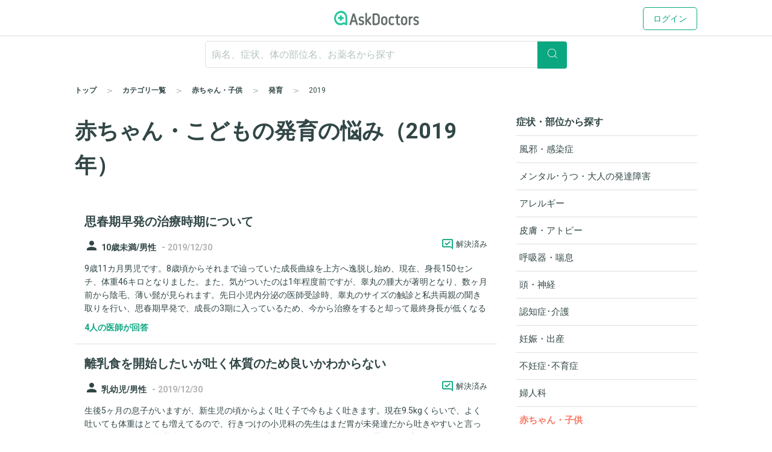

--- FILE ---
content_type: text/html; charset=utf-8
request_url: https://www.askdoctors.jp/topics/categories/baby-and-children-disease/growth/filter/year/2019
body_size: 45413
content:
<!DOCTYPE html>
<html lang="ja">
  <head prefix="fb: http://www.facebook.com/2008/fbml og: http://ogp.me/ns# article: http://ogp.me/ns/article#">
    <script async src="https://s.yimg.jp/images/listing/tool/cv/ytag.js"></script>
    <script>(function(n,i,v,r,s,c,x,z){x=window.AwsRumClient={q:[],n:n,i:i,v:v,r:r,c:c};window[n]=function(c,p){x.q.push({c:c,p:p});};z=document.createElement('script');z.async=true;z.src=s;document.head.insertBefore(z,document.head.getElementsByTagName('script')[0]);})('cwr','98b4d529-2e85-4617-a31a-5b9b257d02f3','1.0.0','ap-northeast-1','https://client.rum.us-east-1.amazonaws.com/1.10.0/cwr.js',{sessionSampleRate:0.1,guestRoleArn:'arn:aws:iam::656023149327:role/askdoctors-prod-rum-monitor',identityPoolId:'ap-northeast-1:f06c8084-edd8-4f44-a0eb-7c6508e59705',endpoint:'https://dataplane.rum.ap-northeast-1.amazonaws.com',telemetries:['errors','http','performance'],allowCookies:true,enableXRay:true});</script>
    <script>
      window.yjDataLayer = window.yjDataLayer || [];
      function ytag() { yjDataLayer.push(arguments); }

      ytag({"type":"ycl_cookie", "config":{"ycl_use_non_cookie_storage":true}});

    </script>
    
    <script src="https://assets.askdoctors.jp/assets/green/event-tracking-49c783f56c1c40ba30afa2a5be11150978f6e56b2376f981c820a9d708c8b1d7.js"></script>
    <meta charset="utf-8">
    <meta http-equiv="Content-Language" content="ja">
    <meta http-equiv="X-UA-Compatible" content="IE=Edge,chrome=1">
    <meta name="description" content="赤ちゃん・こどもの発育の悩みに関する医師相談Q&amp;A（2019年）。あなたの体と心の悩みや病気の質問に現役のお医者さんが直接回答する日本最大級の医療相談Q&amp;Aサイト、AskDoctors(アスクドクターズ)。医師会員33万人以上のエムスリー運営。">
    <meta name="keywords" content="アスクドクターズ,AskDoctors,医師,相談,質問,悩み,Q&amp;A,症状,病名,医者">
    <meta name="viewport" content="width=device-width,initial-scale=1" />
    <link rel="canonical" href="https://www.askdoctors.jp/topics/categories/baby-and-children-disease/growth/filter/year/2019" />
    <meta name="csrf-param" content="authenticity_token" />
<meta name="csrf-token" content="Y--nyjY1-bA_z4OnO7MUOZxAGrhgoaawySMfPKeP7dYi4LrBF-7G-8ZhNXpwz05XnfedlHWk3k9cxFKoOB-IKQ" />
    
    <title>赤ちゃん・こどもの発育の悩みに関する医師相談Q&amp;A（2019年） - アスクドクターズ - 1ページ目</title>
    <link rel="stylesheet" href="https://assets.askdoctors.jp/assets/green/application-584ad6847d5b63a70e819ea9c12f9212d17f3196e9d03dd1f9e0cc775dd0a788.css" media="all" />
    
    <link rel="icon" type="image/x-icon" href="https://assets.askdoctors.jp/assets/green/favicon/favicon-920d8da816cfe4e6875149b2214c4d5dacd473e2b1907f6d630ac7c3f5373f8b.ico" />
    <link rel="icon" sizes="192x192" href="https://assets.askdoctors.jp/assets/green/icon-99b0a044010bbde22bf7d40b2defe32b9c542af3eddc71e3fad5880e99033d7e.png">
    <link rel="apple-touch-icon" sizes="180x180" href="https://assets.askdoctors.jp/assets/green/apple-touch-icon-4da454cd6b92aa532bae36ebc975de4ea9d21a491ec08315b80c74310274adbf.png">
    <link href="https://fonts.googleapis.com/icon?family=Material+Icons%7CMaterial+Icons+Outlined" rel="stylesheet">
    <link rel="preconnect" href="https://fonts.googleapis.com">
    <link rel="preconnect" href="https://fonts.gstatic.com" crossorigin>
    <link href="https://fonts.googleapis.com/css2?family=Roboto:ital,wght@0,300;0,400;0,700;1,300;1,400;1,700&display=swap" rel="stylesheet">
    <script>
  dataLayer = [ {"uid":"105fe602-199a-40e1-b6af-6cd5c4f26e3b","mid":"","patient_id":null,"patient_uid":null,"search_id":null,"service_name":"askdoctors"} ];
</script>

  <!-- Google Tag Manager -->
  <script>(function(w,d,s,l,i){w[l]=w[l]||[];w[l].push({'gtm.start':
    new Date().getTime(),event:'gtm.js'});var f=d.getElementsByTagName(s)[0],
    j=d.createElement(s),dl=l!='dataLayer'?'&l='+l:'';j.async=true;j.src=
    'https://www.googletagmanager.com/gtm.js?id='+i+dl+ '&gtm_auth=y4mCoMyIxlxCyhY6sJOHkg&gtm_preview=env-2&gtm_cookies_win=x';f.parentNode.insertBefore(j,f);
  })(window,document,'script','dataLayer','GTM-WL22FD7');</script>
  <!-- End Google Tag Manager -->

    <script async src="https://securepubads.g.doubleclick.net/tag/js/gpt.js"></script>
<script>
  window.googletag = window.googletag || {cmd: []};
  googletag.cmd.push(function() {
    googletag.pubads().enableSingleRequest();
    googletag.pubads().setTargeting('ms', ['guest']);
    googletag.enableServices();
  });
</script>
    <link rel="preconnect" href="https://dev.visualwebsiteoptimizer.com" />
<script type='text/javascript' id='vwoCode'>
window._vwo_code || (function() {
var account_id=1013215,
version=2.1,
settings_tolerance=2000,
hide_element='body',
hide_element_style = 'opacity:0 !important;filter:alpha(opacity=0) !important;background:none !important;transition:none !important;',
/* DO NOT EDIT BELOW THIS LINE */
f=false,w=window,d=document,v=d.querySelector('#vwoCode'),cK='_vwo_'+account_id+'_settings',cc={};try{var c=JSON.parse(localStorage.getItem('_vwo_'+account_id+'_config'));cc=c&&typeof c==='object'?c:{}}catch(e){}var stT=cc.stT==='session'?w.sessionStorage:w.localStorage;code={nonce:v&&v.nonce,use_existing_jquery:function(){return typeof use_existing_jquery!=='undefined'?use_existing_jquery:undefined},library_tolerance:function(){return typeof library_tolerance!=='undefined'?library_tolerance:undefined},settings_tolerance:function(){return cc.sT||settings_tolerance},hide_element_style:function(){return'{'+(cc.hES||hide_element_style)+'}'},hide_element:function(){if(performance.getEntriesByName('first-contentful-paint')[0]){return''}return typeof cc.hE==='string'?cc.hE:hide_element},getVersion:function(){return version},finish:function(e){if(!f){f=true;var t=d.getElementById('_vis_opt_path_hides');if(t)t.parentNode.removeChild(t);if(e)(new Image).src='https://dev.visualwebsiteoptimizer.com/ee.gif?a='+account_id+e}},finished:function(){return f},addScript:function(e){var t=d.createElement('script');t.type='text/javascript';if(e.src){t.src=e.src}else{t.text=e.text}v&&t.setAttribute('nonce',v.nonce);d.getElementsByTagName('head')[0].appendChild(t)},load:function(e,t){var n=this.getSettings(),i=d.createElement('script'),r=this;t=t||{};if(n){i.textContent=n;d.getElementsByTagName('head')[0].appendChild(i);if(!w.VWO||VWO.caE){stT.removeItem(cK);r.load(e)}}else{var o=new XMLHttpRequest;o.open('GET',e,true);o.withCredentials=!t.dSC;o.responseType=t.responseType||'text';o.onload=function(){if(t.onloadCb){return t.onloadCb(o,e)}if(o.status===200||o.status===304){_vwo_code.addScript({text:o.responseText})}else{_vwo_code.finish('&e=loading_failure:'+e)}};o.onerror=function(){if(t.onerrorCb){return t.onerrorCb(e)}_vwo_code.finish('&e=loading_failure:'+e)};o.send()}},getSettings:function(){try{var e=stT.getItem(cK);if(!e){return}e=JSON.parse(e);if(Date.now()>e.e){stT.removeItem(cK);return}return e.s}catch(e){return}},init:function(){if(d.URL.indexOf('__vwo_disable__')>-1)return;var e=this.settings_tolerance();w._vwo_settings_timer=setTimeout(function(){_vwo_code.finish();stT.removeItem(cK)},e);var t;if(this.hide_element()!=='body'){t=d.createElement('style');var n=this.hide_element(),i=n?n+this.hide_element_style():'',r=d.getElementsByTagName('head')[0];t.setAttribute('id','_vis_opt_path_hides');v&&t.setAttribute('nonce',v.nonce);t.setAttribute('type','text/css');if(t.styleSheet)t.styleSheet.cssText=i;else t.appendChild(d.createTextNode(i));r.appendChild(t)}else{t=d.getElementsByTagName('head')[0];var i=d.createElement('div');i.style.cssText='z-index: 2147483647 !important;position: fixed !important;left: 0 !important;top: 0 !important;width: 100% !important;height: 100% !important;background: white !important;display: block !important;';i.setAttribute('id','_vis_opt_path_hides');i.classList.add('_vis_hide_layer');t.parentNode.insertBefore(i,t.nextSibling)}var o=window._vis_opt_url||d.URL,s='https://dev.visualwebsiteoptimizer.com/j.php?a='+account_id+'&u='+encodeURIComponent(o)+'&vn='+version;if(w.location.search.indexOf('_vwo_xhr')!==-1){this.addScript({src:s})}else{this.load(s+'&x=true')}}};w._vwo_code=code;code.init();})();
</script>

  </head>
  <body>
      <!-- Google Tag Manager (noscript) -->
  <noscript><iframe src="https://www.googletagmanager.com/ns.html?id=GTM-WL22FD7&gtm_auth=y4mCoMyIxlxCyhY6sJOHkg&gtm_preview=env-2&gtm_cookies_win=x"
                    height="0" width="0" style="display:none;visibility:hidden"></iframe></noscript>
  <!-- End Google Tag Manager (noscript) -->
  <script>
    dataLayer.push({
      'event':'setMemberStatus',
      'member_status': 'guest',
      'device_type': 'desktop'
    });
  </script>
  <script>
    var title = 'サブカテゴリトップ2019';
    var path = '/topics/sub_categories/top/2019';
    dataLayer.push({
      'event': 'setPageInfo',
      'page_path': path !== '' ? path : undefined,
      'page_title': title !== '' ? title : undefined
    });
  </script>

        <header class="header" role="banner">

  <!-- JavaScriptから検索ワードを取得 -->
  <div id="search-word" data-search-word=""></div>

  <div class="header-pc">
  <div class="header__content" role="collapse">
    <div class=" logo-conteiner ">
      <p class="logo">
        <a href="/">
          <img src="https://assets.askdoctors.jp/assets/green/logo_askdoctors-4374fcc4f8f8724eba9820939b145402bcc88a4042ecc258517299c7c9f41a76.svg" alt="AskDoctors">
</a>      </p>
    </div>

    <nav class="global-nav">
        <a class="button button--primary-outline" href="/login">ログイン</a>
    </nav>
  </div>
</div>


  <div class="header-sp">
  <div class="header-sp__inner">
    <div class="header-sp__logo  loggedout ">
      <p class="logo">
        <a href="/">
          <img src="https://assets.askdoctors.jp/assets/green/logo_askdoctors-4374fcc4f8f8724eba9820939b145402bcc88a4042ecc258517299c7c9f41a76.svg" alt="AskDoctors">
</a>      </p>
    </div>
      <div class="header-sp__side">
          <span class="button button--primary-outline">
            <a href="/login">
              ログイン
</a>          </span>
      </div>
  </div>
</div>

     <div id="search-app" class="mobile-only">
  <div class="header-sp__search-trigger" role="toggle-next-fade">
  <div class="open header-sp__search-box">
    <form role="ignore-empty-submit" autocomplete="false" id="search-app-fallback-form" action="/search/topics" accept-charset="UTF-8" method="get">
      <i class="glyphs glyphs-search" aria-hidden="true"></i>
      <input name="q" class="current_keyword_placeholder"
      placeholder="病名、症状、体の部位名、お薬名から探す" value="">
</form>  </div>
</div>

</div>

<div id="search-box" class="pc-only">
  <form id="search-box-fallback-form" role="ignore-empty-submit" action="/search/topics" accept-charset="UTF-8" method="get" autocomplete="off">
  <div class="search">
    <input name="q" class="search__textbox" value="" type="text" autocomplete="off"
      placeholder="病名、症状、体の部位名、お薬名から探す" role="ignore-empty-target">
    <button class="search__button button button--primary" type="submit">
      <i class="glyphs glyphs-search" aria-hidden="true"></i>
    </button>
    <div class="padding-top8">
      <ul>
        <li class="search-suggest-tag active"><a href="#" class="g-icon-add icon-size-s">女性</a></li>
        <li class="search-suggest-tag"><a href="#" class="g-icon-add icon-size-s">男性</a></li>
      </ul>
      <ul>
        <li class="search-suggest-tag"><a href="#" class="g-icon-add icon-size-s">乳幼児</a></li>
        <li class="search-suggest-tag"><a href="#" class="g-icon-add icon-size-s">10歳未満</a></li>
        <li class="search-suggest-tag"><a href="#" class="g-icon-add icon-size-s">10代</a></li>
        <li class="search-suggest-tag"><a href="#" class="g-icon-add icon-size-s">20代</a></li>
        <li class="search-suggest-tag"><a href="#" class="g-icon-add icon-size-s">30代</a></li>
        <li class="search-suggest-tag"><a href="#" class="g-icon-add icon-size-s">40代</a></li>
        <li class="search-suggest-tag"><a href="#" class="g-icon-add icon-size-s">50代</a></li>
        <li class="search-suggest-tag"><a href="#" class="g-icon-add icon-size-s">60代</a></li>
        <li class="search-suggest-tag"><a href="#" class="g-icon-add icon-size-s">70代以上</a></li>
      </ul>
    </div>
  </div>
</form>

</div>



  

  <div class="breadcrumbs ">
    <ol class="breadcrumbs-list" itemscope itemtype="http://schema.org/BreadcrumbList">
    <li itemprop="itemListElement" itemscope itemtype="http://schema.org/ListItem" class="breadcrumbs-list-item">
        <a itemprop="item" href="/"><span itemprop="name">トップ</span></a>
      <meta itemprop="position" content="1"/>
    </li>
    <li itemprop="itemListElement" itemscope itemtype="http://schema.org/ListItem" class="breadcrumbs-list-item">
        <a itemprop="item" href="/categories"><span itemprop="name">カテゴリ一覧</span></a>
      <meta itemprop="position" content="2"/>
    </li>
    <li itemprop="itemListElement" itemscope itemtype="http://schema.org/ListItem" class="breadcrumbs-list-item">
        <a itemprop="item" href="/topics/categories/baby-and-children-disease"><span itemprop="name">赤ちゃん・子供</span></a>
      <meta itemprop="position" content="3"/>
    </li>
    <li itemprop="itemListElement" itemscope itemtype="http://schema.org/ListItem" class="breadcrumbs-list-item">
        <a itemprop="item" href="/topics/categories/baby-and-children-disease/growth"><span itemprop="name">発育</span></a>
      <meta itemprop="position" content="4"/>
    </li>
    <li itemprop="itemListElement" itemscope itemtype="http://schema.org/ListItem" class="breadcrumbs-list-item">
        <span itemprop="name">2019</span>
      <meta itemprop="position" content="5"/>
    </li>
</ol>

</div>


</header>


    

    


<main role="main">
  <div class="inner clearfix">
    <div class="column-main">
      <h1 class="heading1">赤ちゃん・こどもの発育の悩み（2019年）</h1>

        <section class="push-top inner-contents">
            <div class="block">
    <div class="qa-list js-logging-items">
        <div class="qa-list__item">
    <div class="js-list-item js-qa-list-item" data-logging-params="">
      <a href="/topics/2958020">
        <div class="qa-list__main">
  <h2 class="heading2">思春期早発の治療時期について</h2>

  <div class="clearfix push-top--md">
      <i class="material-icons qa-contents__icon ">person</i>
  <small class="text-sub text-gendar label--before">10歳未満/男性</small><span class="text-sub"> - </span>


    <small class="text-sub text-date"><time datetime="2019-12-30 17:24:09 +0900">
  2019/12/30
</time>
</small>
      <span class="pull-right topics-status"><span class="topics-status-icon"><i class="glyphs glyphs-resolution text--primary" aria-hidden="true"></i></span><span class="pc-only topics-status-text">解決済み</span></span>
  </div>

    <div class="text-clamp text-clamp--line4">
      <p>9歳11カ月男児です。8歳頃からそれまで辿っていた成長曲線を上方へ逸脱し始め、現在、身長150センチ、体重46キロとなりました。また、気がついたのは1年程度前ですが、睾丸の腫大が著明となり、数ヶ月前から陰毛、薄い髭が見られます。先日小児内分泌の医師受診時、睾丸のサイズの触診と私共両親の聞き取りを行い、思春期早発で、成長の3期に入っているため、今から治療をすると却って最終身長が低くなるとの事でした。父親の身長は163センチです。今からの治療はやはり難しいでしょうか。宜しくお願いします。</p>
    </div>


  <div class="qa-feedback-answer push-top--sm">
    <p class="qa-list__label">
      <span class="qa-list__label-answer">4人の医師が回答</span>
    </p>
  </div>
</div>

</a>    </div>
</div>

        <div class="qa-list__item">
    <div class="js-list-item js-qa-list-item" data-logging-params="">
      <a href="/topics/2957907">
        <div class="qa-list__main">
  <h2 class="heading2">離乳食を開始したいが吐く体質のため良いかわからない</h2>

  <div class="clearfix push-top--md">
      <i class="material-icons qa-contents__icon ">person</i>
  <small class="text-sub text-gendar label--before">乳幼児/男性</small><span class="text-sub"> - </span>


    <small class="text-sub text-date"><time datetime="2019-12-30 09:47:06 +0900">
  2019/12/30
</time>
</small>
      <span class="pull-right topics-status"><span class="topics-status-icon"><i class="glyphs glyphs-resolution text--primary" aria-hidden="true"></i></span><span class="pc-only topics-status-text">解決済み</span></span>
  </div>

    <div class="text-clamp text-clamp--line4">
      <p>生後5ヶ月の息子がいますが、新生児の頃からよく吐く子で今もよく吐きます。現在9.5kgくらいで、よく吐いても体重はとても増えてるので、行きつけの小児科の先生はまだ胃が未発達だから吐きやすいと言っていました。

もう離乳食を始めたいのですが、吐いてしまうのではないかと思って、吐くことがおさまってからの方がいいのかわかりません。
離乳食開始する条件は全て揃っています。</p>
    </div>


  <div class="qa-feedback-answer push-top--sm">
    <p class="qa-list__label">
      <span class="qa-list__label-answer">5人の医師が回答</span>
    </p>
  </div>
</div>

</a>    </div>
</div>

        <div class="qa-list__item">
    <div class="js-list-item js-qa-list-item" data-logging-params="">
      <a href="/topics/2957592">
        <div class="qa-list__main">
  <h2 class="heading2">子供のケトチフェンとプランルカスト長期過剰摂取</h2>

  <div class="clearfix push-top--md">
      <i class="material-icons qa-contents__icon ">person</i>
  <small class="text-sub text-gendar label--before">乳幼児/女性</small><span class="text-sub"> - </span>


    <small class="text-sub text-date"><time datetime="2019-12-29 11:32:16 +0900">
  2019/12/29
</time>
</small>
      <span class="pull-right topics-status"><span class="topics-status-icon"><i class="glyphs glyphs-resolution text--primary" aria-hidden="true"></i></span><span class="pc-only topics-status-text">解決済み</span></span>
  </div>

    <div class="text-clamp text-clamp--line4">
      <p>二歳半の孫の話です。
ケトチフェンDS小児用0.1%と
プランルカストドライシロップ10%の粉薬の混合薬を貰いました。
ケトチフェンは1回量0.3g、プランルカストは1回量0.35g、１日朝夕２回飲ませます。１日量はケトチフェン0.6g、プランルカスト0.7gです。
それとは別にカルボシステインも貰いました。
色々あり、二週間ほど朝夕それぞれ一回に２倍の量を飲ませてしまっていました。
つまり、ケトチフェンは1回量0,6g、プランルカストは1回量0.7g、１日量はケトチフェン1.2g、プランルカスト1.4g飲ませていました。
朝夕それぞれ一回量だけで一日分の量を飲ませていたので、結果的に１日量も倍飲ませていたことに、、
それにより、肝臓や腎臓その他の内蔵や気管に影響でたり、脳に支障をきたしたり、発育が遅れたり、その他の悪影響がありますか？</p>
    </div>


  <div class="qa-feedback-answer push-top--sm">
    <p class="qa-list__label">
      <span class="qa-list__label-answer">8人の医師が回答</span>
    </p>
  </div>
</div>

</a>    </div>
</div>

        <div class="qa-list__item">
    <div class="js-list-item js-qa-list-item" data-logging-params="">
      <a href="/topics/2957554">
        <div class="qa-list__main">
  <h2 class="heading2">首の座っていない新生児のスリング等での抱っこ方法</h2>

  <div class="clearfix push-top--md">
      <i class="material-icons qa-contents__icon ">person</i>
  <small class="text-sub text-gendar label--before">乳幼児/男性</small><span class="text-sub"> - </span>


    <small class="text-sub text-date"><time datetime="2019-12-29 09:24:37 +0900">
  2019/12/29
</time>
</small>
  </div>

    <div class="text-clamp text-clamp--line4">
      <p>生後1ヶ月、首の座っていない新生児をスリングを使用して抱っこしようと思っています。

使用商品の説明書では、バナナ抱き、横抱き、コアラ抱き(いわゆる縦抱き?)にて生まれたての新生児でも使用できるとの記載になっています。

ただ、新生児の抱っこについて調べたところ、
・横抱きは股関節脱臼のリスクがある
・縦抱きは首が座らないうちはやめておいた方がいい
という情報を得て、一体首の座らない新生児をスリング等を使用して抱っこするにはどのようにすればよいのか困っており、お教えいただけますでしょうか。</p>
    </div>


  <div class="qa-feedback-answer push-top--sm">
    <p class="qa-list__label">
      <span class="qa-list__label-answer">7人の医師が回答</span>
    </p>
  </div>
</div>

</a>    </div>
</div>

        <div class="qa-list__item">
    <div class="js-list-item js-qa-list-item" data-logging-params="">
      <a href="/topics/2957438">
        <div class="qa-list__main">
  <h2 class="heading2">乳幼児のおしゃぶりについて</h2>

  <div class="clearfix push-top--md">
      <i class="material-icons qa-contents__icon ">person</i>
  <small class="text-sub text-gendar label--before">乳幼児/男性</small><span class="text-sub"> - </span>


    <small class="text-sub text-date"><time datetime="2019-12-28 22:27:46 +0900">
  2019/12/28
</time>
</small>
      <span class="pull-right topics-status"><span class="topics-status-icon"><i class="glyphs glyphs-resolution text--primary" aria-hidden="true"></i></span><span class="pc-only topics-status-text">解決済み</span></span>
  </div>

    <div class="text-clamp text-clamp--line4">
      <p>赤ちゃんはおしゃぶりをしたまま寝ても問題ないでしょうか？途中で外さずに、そのまま起きるまでしている事もあるのですが、何か問題があれば教えて欲しいです。

よろしくお願いします。</p>
    </div>


  <div class="qa-feedback-answer push-top--sm">
    <p class="qa-list__label">
      <span class="qa-list__label-answer">5人の医師が回答</span>
    </p>
  </div>
</div>

</a>    </div>
</div>

        <div class="qa-list__item">
    <div class="js-list-item js-qa-list-item" data-logging-params="">
      <a href="/topics/2957400">
        <div class="qa-list__main">
  <h2 class="heading2">5カ月の赤ちゃんの反り返り、うつ伏せ時のグー</h2>

  <div class="clearfix push-top--md">
      <i class="material-icons qa-contents__icon ">person</i>
  <small class="text-sub text-gendar label--before">乳幼児/男性</small><span class="text-sub"> - </span>


    <small class="text-sub text-date"><time datetime="2019-12-28 20:40:53 +0900">
  2019/12/28
</time>
</small>
      <span class="pull-right topics-status"><span class="topics-status-icon"><i class="glyphs glyphs-resolution text--primary" aria-hidden="true"></i></span><span class="pc-only topics-status-text">解決済み</span></span>
  </div>

    <div class="text-clamp text-clamp--line4">
      <p>生後5ヶ月10日のあかちゃです。

生まれたときから反り返りが強く、首も強めでした。

反り返りが悪いとは知らず、様子をみていて、3ヶ月目くらいに収まったなとおもっていたら、4ヶ月検診で反り返りが癖であるねと言われました。

それから丸くだっこしたり、丸めたり色々してますが、反りまくります。

そして、腹筋に力がないようで、脚を上には全くあげません。
怒ったとき少し上がる程度です。

足を上げるときは足の裏同士をくっつけて、お腹くらいの高さまではあげています。

気づいたのが、足先にずっと力が入ってたみたいです。


足首回してあげようとすると、拒否で寝たりしてるときしか上手く回せません。
足指もほぐしてあげようもしても、握ってさせてくれません。


寝返りも二ヶ月の頃から捻って、助産師さんにこの子はもうするね、と言われてたのに今となってはあまり捻らないししません。

うつ伏せは得意でしますが、手はぐーです。

そのままおもちゃでも遊んでますが、肘を伸ばしてグーでささえています。

パーの方がいいと知り、心配になってきました。
パーにしてあげる方法などありますか？

最近はお尻をうかせたり、お腹を頑張って持ち上げて腕立て伏せのような姿勢に少しできます。そして後ろに下がります。

なにか問題があるのでしょうか。


あと、力を抜かせてあげる方法があるのでしょうか。

股関節脱臼がこわく、脚をあまり動かしてあげなかったのがいけないのかなと反省しています。

上には脚を動かしませんが、床を蹴って背ばいの動きはします。

阻止するので、それで移動などはしませんが、平泳ぎのような脚の動きはしてしまいます。

問題点、解決方法など教えてほしいです。</p>
    </div>


  <div class="qa-feedback-answer push-top--sm">
    <p class="qa-list__label">
      <span class="qa-list__label-answer">3人の医師が回答</span>
    </p>
  </div>
</div>

</a>    </div>
</div>

        <div class="qa-list__item">
    <div class="js-list-item js-qa-list-item" data-logging-params="">
      <a href="/topics/2957399">
        <div class="qa-list__main">
  <h2 class="heading2">3歳の娘の自慰行為について</h2>

  <div class="clearfix push-top--md">
      <i class="material-icons qa-contents__icon ">person</i>
  <small class="text-sub text-gendar label--before">10歳未満/女性</small><span class="text-sub"> - </span>


    <small class="text-sub text-date"><time datetime="2019-12-28 20:37:13 +0900">
  2019/12/28
</time>
</small>
  </div>

    <div class="text-clamp text-clamp--line4">
      <p>小児自慰について

3歳の娘の自慰行為についてです。
6月くらいからうつ伏せになって手を股に当て、足をクロスさせて力を入れる自慰行為が始まりました。妊娠中切迫になってしまって外出ができなくなり、外遊びがほとんどできなくなったことと、在宅の仕事でパソコン開いてばかりの時期が重なったので、体力を持て余したのと寂しかったのが重なったのが原因だと思っています。それから今まで半年ほど続いています。一時期おさまりましたが最近になってまた始まり、冬休み中ということもあってか回数も増えています。幼稚園に行っているときよりも下の子の授乳や寝かしつけなどを見る機会が増え、やはり寂しいのだと思います。できる限り上の子の遊びに付き合ったりスキンシップも取ってるつもりなのですが、いけないことをした時はきつく叱ったりもしています。自慰行為は眠い時や疲れた時にしているのかなと思っていましたが、ここ数日は暇さえあればという感じです。やんわり辞めるように言っていますが無視してやり続け、違う遊びに誘っても片手でいじったりとにかく股を触り続けています。あまり指摘しない方がいいと聞きますが、放っておいて良いのでしょうか。何も言わなければずっとやり続けるんじゃないかと思うくらいやってます。</p>
    </div>


  <div class="qa-feedback-answer push-top--sm">
    <p class="qa-list__label">
      <span class="qa-list__label-answer">5人の医師が回答</span>
    </p>
  </div>
</div>

</a>    </div>
</div>

        <div class="qa-list__item">
    <div class="js-list-item js-qa-list-item" data-logging-params="">
      <a href="/topics/2957333">
        <div class="qa-list__main">
  <h2 class="heading2">早発乳房疑い　身長の急な伸び</h2>

  <div class="clearfix push-top--md">
      <i class="material-icons qa-contents__icon ">person</i>
  <small class="text-sub text-gendar label--before">40代/女性</small><span class="text-sub"> - </span>


    <small class="text-sub text-date"><time datetime="2019-12-28 18:04:16 +0900">
  2019/12/28
</time>
</small>
  </div>

    <div class="text-clamp text-clamp--line4">
      <p>先日もこちらで相談させて頂きましたが、再度よろしくお願いします。２歳７ヶ月の女児です。左胸が膨らみ、こちらで相談させて頂いたあとに診察を受け、早発乳房発育疑いでフォローとなりました。
現在身長が86cm、体重13キロで、ちょっとぽっちゃりではありますが、平均には入ってます。身長の伸びは5月の誕生日からすると5〜6cm、体重は2キロほどの増加です。してはいけないとは思いますが、検索してしまうと思春期早発症や脳腫瘍などの別の原因とも出てきます。診察時に身長の急な伸びなどは無いですか?と聞かれましたが、どのくらいが急な伸びかもわかりません。もう一度ここで相談させて頂きたいと思い、投稿させて頂きました。ご回答をよろしくお願いします。</p>
    </div>


  <div class="qa-feedback-answer push-top--sm">
    <p class="qa-list__label">
      <span class="qa-list__label-answer">2人の医師が回答</span>
    </p>
  </div>
</div>

</a>    </div>
</div>

        <div class="qa-list__item">
    <div class="js-list-item js-qa-list-item" data-logging-params="">
      <a href="/topics/2957236">
        <div class="qa-list__main">
  <h2 class="heading2">授乳中のコーヒー摂取について教えてください！</h2>

  <div class="clearfix push-top--md">
      <i class="material-icons qa-contents__icon ">person</i>
  <small class="text-sub text-gendar label--before">30代/女性</small><span class="text-sub"> - </span>


    <small class="text-sub text-date"><time datetime="2019-12-28 12:42:56 +0900">
  2019/12/28
</time>
</small>
  </div>

    <div class="text-clamp text-clamp--line4">
      <p>1カ月の子供の授乳中です。混合授乳でミルクが多めです。

コーヒーが大好きで、毎日コンビニやカフェのカフェラテを飲んでいます。大体午前中です。1日一杯と決めて、2杯目以降はカフェインレスコーヒーにしています。
授乳は飲んでから2時間くらいあけています。

うちの子は16時以降になるとたいてい抱っこしていないとグズグズします。抱っこ紐をしたり揺らしたりしてあげると寝るのですが。もしかしてカフェインの影響？と疑うようになりました。

飲んだ直後の授乳は避けた方が良いというのはよく聞きますが、ネットで調べると体内のカフェインは飲んでから2時間後がピークとあり、それなら飲んだ直後に授乳した方が影響は少ないんじゃないかと思いました。
また、3カ月未満の赤ちゃんはカフェインを排出するのに数日かかるともあり、毎日飲んでる私の子はマズイんじゃないかと心配になりました。

カフェイン入りのコーヒーは1日一杯でも毎日は飲まない方がよいのか、飲んでから授乳までにどれだけあけるのがベターか、よくわかりません。完全にカフェインレスにすればいいだけの話かもしれませんが、コーヒーとの付き合い方を医学的な観点から教えていただきたいです。</p>
    </div>


  <div class="qa-feedback-answer push-top--sm">
    <p class="qa-list__label">
      <span class="qa-list__label-answer">10人の医師が回答</span>
    </p>
  </div>
</div>

</a>    </div>
</div>

        <div class="qa-list__item">
    <div class="js-list-item js-qa-list-item" data-logging-params="">
      <a href="/topics/2957080">
        <div class="qa-list__main">
  <h2 class="heading2">成長速度が気になる。</h2>

  <div class="clearfix push-top--md">
      <i class="material-icons qa-contents__icon ">person</i>
  <small class="text-sub text-gendar label--before">乳幼児/男性</small><span class="text-sub"> - </span>


    <small class="text-sub text-date"><time datetime="2019-12-27 23:07:45 +0900">
  2019/12/27
</time>
</small>
  </div>

    <div class="text-clamp text-clamp--line4">
      <p>一歳7ヵ月の男の子です。
単語がなかなかでません。
カンカン(電車か踏切)
パパ
ババ(ママなのか誰を呼ぶときもババという)
このぐらいしかでません。
言われたことは理解しているみたいです。
乗り物は好きなので、救急車やパトカー、バス等々のおもちゃの区別もつきます。
単語がなかなかでないので成長が不安です。
発達障害や自閉症等の可能性もあるのでしょうか。</p>
    </div>


  <div class="qa-feedback-answer push-top--sm">
    <p class="qa-list__label">
      <span class="qa-list__label-answer">5人の医師が回答</span>
    </p>
  </div>
</div>

</a>    </div>
</div>

        <div class="qa-list__item">
    <div class="js-list-item js-qa-list-item" data-logging-params="">
      <a href="/topics/2957068">
        <div class="qa-list__main">
  <h2 class="heading2">3ヶ月女児の発育について</h2>

  <div class="clearfix push-top--md">
      <i class="material-icons qa-contents__icon ">person</i>
  <small class="text-sub text-gendar label--before">乳幼児/女性</small><span class="text-sub"> - </span>


    <small class="text-sub text-date"><time datetime="2019-12-27 22:28:10 +0900">
  2019/12/27
</time>
</small>
  </div>

    <div class="text-clamp text-clamp--line4">
      <p>生後3ヶ月の赤ちゃんについて気になる点がいくつかありますので相談させてください。
・抱っこ嫌いで、機嫌が良い・不機嫌問わず抱っこされると反り返り、数分後には泣く
・ベッドや床に置くと泣き止む
・横抱きも縦抱きも反り返る
・前向き抱っこも嫌がる
・誰が抱いても同じ状況
・抱っこ紐も嫌がり、泣き疲れたのちに寝る
・ミルクをあげるときも反り返る
・反り返っているときは左右をキョロキョロ見回したり、一点を見つめたりして呼びかけやおもちゃには無反応
抱っこについて、抱き方を変えてみたり、服装を変えてみたり試していますがずっと改善されません。元々抱っこ嫌いや密着で安心感を得られない赤ちゃんもいるのでしょうか？それとも発達障害などがあるのでしょうか？
横になっているときはご機嫌に一人遊びをしたり、こちらが話しかけると目が合い笑うこともあります。うつぶせも一日に一回程度していますが、丸めたタオル等を使うとしばらく首を持ち上げられますが、タオルがないと手が前ではなく横にいき、あまり持ち上がらないです。
よろしくお願いします。</p>
    </div>


  <div class="qa-feedback-answer push-top--sm">
    <p class="qa-list__label">
      <span class="qa-list__label-answer">7人の医師が回答</span>
    </p>
  </div>
</div>

</a>    </div>
</div>

        <div class="qa-list__item">
    <div class="js-list-item js-qa-list-item" data-logging-params="">
      <a href="/topics/2957050">
        <div class="qa-list__main">
  <h2 class="heading2">授乳中の薬</h2>

  <div class="clearfix push-top--md">
      <i class="material-icons qa-contents__icon ">person</i>
  <small class="text-sub text-gendar label--before">20代/女性</small><span class="text-sub"> - </span>


    <small class="text-sub text-date"><time datetime="2019-12-27 21:44:14 +0900">
  2019/12/27
</time>
</small>
  </div>

    <div class="text-clamp text-clamp--line4">
      <p>生後二ヶ月の子供がおり、
完全母乳です。
もともと偏頭痛がひどくロキソニンを飲んでおりますがロキソニンは授乳に影響しますか？</p>
    </div>


  <div class="qa-feedback-answer push-top--sm">
    <p class="qa-list__label">
      <span class="qa-list__label-answer">5人の医師が回答</span>
    </p>
  </div>
</div>

</a>    </div>
</div>

        <div class="qa-list__item">
    <div class="js-list-item js-qa-list-item" data-logging-params="">
      <a href="/topics/2957035">
        <div class="qa-list__main">
  <h2 class="heading2">生後4ヶ月　寝返りで腕を伸ばす</h2>

  <div class="clearfix push-top--md">
      <i class="material-icons qa-contents__icon ">person</i>
  <small class="text-sub text-gendar label--before">乳幼児/女性</small><span class="text-sub"> - </span>


    <small class="text-sub text-date"><time datetime="2019-12-27 20:57:21 +0900">
  2019/12/27
</time>
</small>
  </div>

    <div class="text-clamp text-clamp--line4">
      <p>4ヶ月の子ですが抱っこした時、うつ伏せにした時など右手だけ真っ直ぐ伸ばすのです。
寝てる時などは曲げています。
最近寝返りを覚えたのですが右手を抜いても曲げずにピーンと伸ばします。
何かあるのでしょうか？
右手だけなのでなんだかとても気になります。</p>
    </div>


  <div class="qa-feedback-answer push-top--sm">
    <p class="qa-list__label">
      <span class="qa-list__label-answer">6人の医師が回答</span>
    </p>
  </div>
</div>

</a>    </div>
</div>

        <div class="qa-list__item">
    <div class="js-list-item js-qa-list-item" data-logging-params="">
      <a href="/topics/2956992">
        <div class="qa-list__main">
  <h2 class="heading2">生後６ヶ月の生活と吐き戻しについて。</h2>

  <div class="clearfix push-top--md">
      <i class="material-icons qa-contents__icon ">person</i>
  <small class="text-sub text-gendar label--before">乳幼児/女性</small><span class="text-sub"> - </span>


    <small class="text-sub text-date"><time datetime="2019-12-27 18:22:56 +0900">
  2019/12/27
</time>
</small>
  </div>

    <div class="text-clamp text-clamp--line4">
      <p>もうすぐ７ヶ月の赤ちゃんです。離乳食を開始しもうすぐ一ヶ月です。新生児の頃からミルクを一度に目安量飲めず、混合の為朝寝、昼寝、夕方寝の時に添い乳をして足りない分を補うようにしています（座っての授乳だと遊んでしまって飲まないです）。もうすぐ７ヶ月ですが一度に飲めるミルクの量は100ml程、120ml以上飲ませるとげっぷをさせた後でも縦抱っこで落ち着かせても高確率で全部吐き戻します。なので100mlで足りなさそうにしていても足りない分は添い乳で補っています。ただ、ミルクの回数が朝８時頃、離乳食が終わった12時頃、夕方16時頃の３回で１日のミルク量が300ml程しかありません。18時頃には眠くなってグズグズし出すので添い乳で寝かしています。その後夜中何度か起きて添い乳をしています。離乳食はお粥は食べますがお野菜とたんぱく質はあまり食べません。寝返り返りを覚えてからはゴロゴロ転がっていたり、抱っこしたらピョンピョン足を動かして常にジタバタ動いているので体重も少し減り気味で心配しています。今ぐらいだとミルクを一度に200ml飲んで３～４時間は空くと思うのですが、飲まない（飲めない）し空かないしで。７ヶ月でこんな状況で大丈夫なのでしょうか。こんな量しかミルクを飲めず、まだ吐き戻しが頻繁にあるのも大丈夫なのでしょうか。</p>
    </div>


  <div class="qa-feedback-answer push-top--sm">
    <p class="qa-list__label">
      <span class="qa-list__label-answer">5人の医師が回答</span>
    </p>
  </div>
</div>

</a>    </div>
</div>

        <div class="qa-list__item">
    <div class="js-list-item js-qa-list-item" data-logging-params="">
      <a href="/topics/2956965">
        <div class="qa-list__main">
  <h2 class="heading2">赤ちゃん　頭囲　急成長</h2>

  <div class="clearfix push-top--md">
      <i class="material-icons qa-contents__icon ">person</i>
  <small class="text-sub text-gendar label--before">30代/女性</small><span class="text-sub"> - </span>


    <small class="text-sub text-date"><time datetime="2019-12-27 16:53:11 +0900">
  2019/12/27
</time>
</small>
  </div>

    <div class="text-clamp text-clamp--line4">
      <p>頭囲の急成長について。12/20の1ヶ月検診の際に、頭囲が6cm大きくなっているとのことで12/27に再検査になりました。ただ12/27の検査結果を見ると、他は成長しているのに頭囲だけ＋0cmと変化なしでした。水頭症の可能性はありますか？また頭囲と発達障害等の関係はあるのでしょうか？？
(出生時:体重2778、身長48、胸囲30、頭囲31) 
(12/20:体重3690、身長52、胸囲34.5、頭囲37) 
(12/27:体重＋300、身長＋2、胸囲＋1.5、頭囲＋0)</p>
    </div>


  <div class="qa-feedback-answer push-top--sm">
    <p class="qa-list__label">
      <span class="qa-list__label-answer">5人の医師が回答</span>
    </p>
  </div>
</div>

</a>    </div>
</div>

        <div class="qa-list__item">
    <div class="js-list-item js-qa-list-item" data-logging-params="">
      <a href="/topics/2956802">
        <div class="qa-list__main">
  <h2 class="heading2">生後4か月半 首がすわりません</h2>

  <div class="clearfix push-top--md">
      <i class="material-icons qa-contents__icon ">person</i>
  <small class="text-sub text-gendar label--before">乳幼児/男性</small><span class="text-sub"> - </span>


    <small class="text-sub text-date"><time datetime="2019-12-27 05:21:56 +0900">
  2019/12/27
</time>
</small>
  </div>

    <div class="text-clamp text-clamp--line4">
      <p>4か月14日の男の子です。
37週3日で予定帝王切開でうまれ、出生時に新生児一過性多呼吸になりました。

4か月5日の時に4か月健診を受け、首すわりがまだとのことで３週間後に再検査となっております。

2才半になる上の子もあまりしっかりとしてませんでしたが、この頃何とか首がすわってるとされたので再検査となり不安になっております。 

健診の2日前にやっとうつぶせで頭があがるようになり、今では90度、胸まであげられます。

寝返りは健診の3日後からするようになりました。

引き起こしは健診の前から頭は遅れずについてきますがお座り位になると今でも頭が前にがくんとなってしまいます。

縦抱きは向かって右向きになるとしっかりしてるのですが逆を向くとまだ前にがくんとなってそのままになってしまいます。
後ろはしっかりしていて後ろに倒しても倒れません。前にだけ倒れます。

このままだと再検査でもすわってないとなると思います。
今のこの状況で首がすわってないのは何か病気があるのでしょうか。
前にだけ倒れるのは何か病気なのでしょうか。
検査をうけた方が良いでしょうか。

ぐっすり寝る子なので上の子のお世話にいっぱいで放置気味だったのも原因なのでしょうか。
この子の将来が不安です。

よろしくお願いします。</p>
    </div>


  <div class="qa-feedback-answer push-top--sm">
    <p class="qa-list__label">
      <span class="qa-list__label-answer">5人の医師が回答</span>
    </p>
  </div>
</div>

</a>    </div>
</div>

        <div class="qa-list__item">
    <div class="js-list-item js-qa-list-item" data-logging-params="">
      <a href="/topics/2956745">
        <div class="qa-list__main">
  <h2 class="heading2">完全母乳にしたい</h2>

  <div class="clearfix push-top--md">
      <i class="material-icons qa-contents__icon ">person</i>
  <small class="text-sub text-gendar label--before">乳幼児/女性</small><span class="text-sub"> - </span>


    <small class="text-sub text-date"><time datetime="2019-12-26 22:46:29 +0900">
  2019/12/26
</time>
</small>
  </div>

    <div class="text-clamp text-clamp--line4">
      <p>なかなか母乳量が増えません。生後1カ月の娘を育てています。完全母乳で育てたくたくさん吸わせていますが、最初はごくごく音を出して飲んでくれますが、5分もしないうちに口を離してしまいます..完全母乳になるにはどうしたらいいでしょうか？</p>
    </div>


  <div class="qa-feedback-answer push-top--sm">
    <p class="qa-list__label">
      <span class="qa-list__label-answer">5人の医師が回答</span>
    </p>
  </div>
</div>

</a>    </div>
</div>

        <div class="qa-list__item">
    <div class="js-list-item js-qa-list-item" data-logging-params="">
      <a href="/topics/2956576">
        <div class="qa-list__main">
  <h2 class="heading2">1ヶ月検診、頭囲が6cm大きくなっていました。</h2>

  <div class="clearfix push-top--md">
      <i class="material-icons qa-contents__icon ">person</i>
  <small class="text-sub text-gendar label--before">30代/女性</small><span class="text-sub"> - </span>


    <small class="text-sub text-date"><time datetime="2019-12-26 15:28:04 +0900">
  2019/12/26
</time>
</small>
  </div>

    <div class="text-clamp text-clamp--line4">
      <p>頭囲について。
出生時31cm、1ヶ月検診37cmと6cm大きくなっていました。(ちなみに身長は4cm、体重約1キロ増加。39wで2778gにて出産)
夫のハチが張っているので遺伝もあるとは思うのですが、急激に大きくなりすぎですか？一度病院へ行った方が良いでしょうか？
他気になる症状としては、出生時からたまに舌をペロペロ出します。ベロンと長くは出さず、口元でペロッと。
1ヶ月検診では何も問題なしでした。</p>
    </div>


  <div class="qa-feedback-answer push-top--sm">
    <p class="qa-list__label">
      <span class="qa-list__label-answer">5人の医師が回答</span>
    </p>
  </div>
</div>

</a>    </div>
</div>

        <div class="qa-list__item">
    <div class="js-list-item js-qa-list-item" data-logging-params="">
      <a href="/topics/2956442">
        <div class="qa-list__main">
  <h2 class="heading2">体重増えてない</h2>

  <div class="clearfix push-top--md">
      <i class="material-icons qa-contents__icon ">person</i>
  <small class="text-sub text-gendar label--before">乳幼児/男性</small><span class="text-sub"> - </span>


    <small class="text-sub text-date"><time datetime="2019-12-26 07:47:23 +0900">
  2019/12/26
</time>
</small>
  </div>

    <div class="text-clamp text-clamp--line4">
      <p>生後1ヵ月で体重増えてないです。

出生時2850g
3日目2580g
退院時(4日目)2604g

でした。
しかし先日の1ヵ月検診で2690g。
増えがかなり悪いようです。

医師は心疾患などあれば体重の増えが悪いことあるけど、そうでもなさそう。
全身状態も悪くないということでした。

毎日、おしっこ、うんち出て涙も出てるので大丈夫だと思っていたら
まさかの結果です。

質問です。
1.このような経過は健常児でもあり得ますか？
入院時からよく寝る子で助産師と足をくすぐって無理矢理起こしてました。
それでも授乳中に寝てしまう子でした。

2.今まで完母でしたがミルクを足してみるように言われて早速ミルクを足し始めました。
今までの経過で何か子供に影響はありそうでしょうか。

3.再度体重チェックに行くことになっています。
体重はどのくらい増えていたら大丈夫でしょうか。</p>
    </div>


  <div class="qa-feedback-answer push-top--sm">
    <p class="qa-list__label">
      <span class="qa-list__label-answer">5人の医師が回答</span>
    </p>
  </div>
</div>

</a>    </div>
</div>

        <div class="qa-list__item">
    <div class="js-list-item js-qa-list-item" data-logging-params="">
      <a href="/topics/2956386">
        <div class="qa-list__main">
  <h2 class="heading2">6か月半赤ちゃんの発達</h2>

  <div class="clearfix push-top--md">
      <i class="material-icons qa-contents__icon ">person</i>
  <small class="text-sub text-gendar label--before">30代/女性</small><span class="text-sub"> - </span>


    <small class="text-sub text-date"><time datetime="2019-12-25 23:00:55 +0900">
  2019/12/25
</time>
</small>
  </div>

    <div class="text-clamp text-clamp--line4">
      <p>赤ちゃんの発達について
６か月半の赤ちゃんですが、まだ寝返りもアシストしないと出来ず、ずっと仰向けで両脚を持って遊んでいるだけです。自分でお座りもせず、お座りさせたら、かなり前のめり気味で安定しません。

また、【5～6カ月ごろになると、手のひら全体で身体を支え、おへそまで身体を上げることができ、かなり体を持ち上げることができるようになります。】これも出来ず、まだ肘で体を支えています。

今後いきなり出来るようになるのか、
5か月頃からなにも変わっていない気もして
きちんと発達していくのか不安です。

なにか腕を鍛える筋力トレーニング、ベビーマッサージはないですか。
病気のようには見えないので発達遅滞でしょうか。</p>
    </div>


  <div class="qa-feedback-answer push-top--sm">
    <p class="qa-list__label">
      <span class="qa-list__label-answer">5人の医師が回答</span>
    </p>
  </div>
</div>

</a>    </div>
</div>

        <div class="qa-list__item">
    <div class="js-list-item js-qa-list-item" data-logging-params="">
      <a href="/topics/2956256">
        <div class="qa-list__main">
  <h2 class="heading2">４歳男の子、身長があまり伸びない</h2>

  <div class="clearfix push-top--md">
      <i class="material-icons qa-contents__icon ">person</i>
  <small class="text-sub text-gendar label--before">乳幼児/男性</small><span class="text-sub"> - </span>


    <small class="text-sub text-date"><time datetime="2019-12-25 17:18:49 +0900">
  2019/12/25
</time>
</small>
  </div>

    <div class="text-clamp text-clamp--line4">
      <p>４歳7ヶ月の男の子です。身長があまり呼びません。
4月時点で99.4センチ、12月時点で102.5センチで、3センチほどしか伸びていません。４歳代は一年間で平均6センチ伸びると言われて心配になってしまいました。

小児科などで相談した方が良いことなのか、個人差の範囲内なのか悩んでいます。
体重は今は15.9kgで、4月からで1.3kg増えました。
（ちなみに昨年は7センチ伸びました）</p>
    </div>


  <div class="qa-feedback-answer push-top--sm">
    <p class="qa-list__label">
      <span class="qa-list__label-answer">5人の医師が回答</span>
    </p>
  </div>
</div>

</a>    </div>
</div>

        <div class="qa-list__item">
    <div class="js-list-item js-qa-list-item" data-logging-params="">
      <a href="/topics/2956205">
        <div class="qa-list__main">
  <h2 class="heading2">娘の身長の伸びが心配です</h2>

  <div class="clearfix push-top--md">
      <i class="material-icons qa-contents__icon ">person</i>
  <small class="text-sub text-gendar label--before">10代/女性</small><span class="text-sub"> - </span>


    <small class="text-sub text-date"><time datetime="2019-12-25 14:13:43 +0900">
  2019/12/25
</time>
</small>
  </div>

    <div class="text-clamp text-clamp--line4">
      <p>娘の今後の身長の伸びが心配です
2008年1月10日生まれ
現在11歳11ヵ月　141.7センチ
先月初潮を迎えました
年齢的には普通だと思うのですが身長が低いため最終身長が低身長にならないか心配です
1年105.3　2年111.2　3年115.9
4年121.3　5年125.5　6年135.9
全て4月に測定したものです
最近141.7でした
今まで一度も病院に行ったことも健診や学校から指摘されたこともありません
初潮が始まり心配になり成長曲線を書いてみたら－2SDギリギリのところで成長していました
成長曲線をもって低身長をみてくれる小児科に2カ所行きました
『2カ所とも低身長ではないから治療はできない。成長曲線上では150前後かな。骨端線は閉じてないけどあとどのくらい伸びるかはわからない。レントゲン上は同年齢である。生理を止めて伸ばす方法もあるけどあまり効果はない。』と言われました。
完全に止まるわけではないのはわかるのですがやはり心配です
まわりでは生理後2～4センチぐらいしか伸びていないと聞くので低いままで終わってしまうのではないかと…
148センチぐらいになってくれればと思ってるんですけど
やはり先生が言うように様子を見るしかないのでしょうか？
生理を止める薬をしても効果はないのでしょうか？
父→165
母→155　
兄→165
主人の母や姉は150ありません</p>
    </div>


  <div class="qa-feedback-answer push-top--sm">
    <p class="qa-list__label">
      <span class="qa-list__label-answer">6人の医師が回答</span>
    </p>
  </div>
</div>

</a>    </div>
</div>

        <div class="qa-list__item">
    <div class="js-list-item js-qa-list-item" data-logging-params="">
      <a href="/topics/2956202">
        <div class="qa-list__main">
  <h2 class="heading2">３歳 おしっこ 行く間隔 短い</h2>

  <div class="clearfix push-top--md">
      <i class="material-icons qa-contents__icon ">person</i>
  <small class="text-sub text-gendar label--before">乳幼児/女性</small><span class="text-sub"> - </span>


    <small class="text-sub text-date"><time datetime="2019-12-25 14:06:02 +0900">
  2019/12/25
</time>
</small>
  </div>

    <div class="text-clamp text-clamp--line4">
      <p>３歳4ヶ月の娘ですが、1ヶ月ぐらい前からおしっこに行く回数が多くなり、おしっこの間隔が短いです。
4ヶ月前にトイレトレーニングをして、３歳クラスの幼稚園にも通ってますが、幼稚園でのおもらしは少なく今まで6回ぐらいです。
夜おねしょも今まで3回ぐらいで少ないです。
一度行くと2回ぐらい間隔が短くおしっこに行き、何かしてる時とか遊びに行ってる時は間隔が長くなる気がします。

ここ1ヶ月ぐらい回数の多さに気になります。
2週間前に日中のおもらしを怒ってしまいました。
おもらししたくないという気持ちから来てるのでしょうか？
そっと見守っていれば、間隔も長くなりますか？？</p>
    </div>


  <div class="qa-feedback-answer push-top--sm">
    <p class="qa-list__label">
      <span class="qa-list__label-answer">6人の医師が回答</span>
    </p>
  </div>
</div>

</a>    </div>
</div>

        <div class="qa-list__item">
    <div class="js-list-item js-qa-list-item" data-logging-params="">
      <a href="/topics/2956026">
        <div class="qa-list__main">
  <h2 class="heading2">授乳中の飲酒</h2>

  <div class="clearfix push-top--md">
      <i class="material-icons qa-contents__icon ">person</i>
  <small class="text-sub text-gendar label--before">10歳未満/男性</small><span class="text-sub"> - </span>


    <small class="text-sub text-date"><time datetime="2019-12-24 22:35:29 +0900">
  2019/12/24
</time>
</small>
      <span class="pull-right topics-status"><span class="topics-status-icon"><i class="glyphs glyphs-resolution text--primary" aria-hidden="true"></i></span><span class="pc-only topics-status-text">解決済み</span></span>
  </div>

    <div class="text-clamp text-clamp--line4">
      <p>１歳８ヶ月になった子供がいて、夜だけ授乳しています。
グラスに主人が飲んだ酎ハイ７％が少し残ってたのに気付かず、そのグラスにお茶を少しだけ入れて二口ほど飲んでしまいました。お酒の味がして気付きました。アルコール飲んでしまったから時間をあけたかったのですが子供が眠そうで鳴き出したので飲酒から一時間しかたってませんが授乳してしまいました。
やはり何か子供に影響ありますか？</p>
    </div>


  <div class="qa-feedback-answer push-top--sm">
    <p class="qa-list__label">
      <span class="qa-list__label-answer">9人の医師が回答</span>
    </p>
  </div>
</div>

</a>    </div>
</div>

        <div class="qa-list__item">
    <div class="js-list-item js-qa-list-item" data-logging-params="">
      <a href="/topics/2955996">
        <div class="qa-list__main">
  <h2 class="heading2">2歳児 こだわりの強さ</h2>

  <div class="clearfix push-top--md">
      <i class="material-icons qa-contents__icon ">person</i>
  <small class="text-sub text-gendar label--before">乳幼児/男性</small><span class="text-sub"> - </span>


    <small class="text-sub text-date"><time datetime="2019-12-24 21:32:05 +0900">
  2019/12/24
</time>
</small>
  </div>

    <div class="text-clamp text-clamp--line4">
      <p>2歳2ヶ月の子です。

昔から髪の毛を触られるのが嫌いで
髪を切る際は泣きじゃくり暴れる為
とても苦労しています。
頭をなでなでするのは大丈夫です。
最近は衣服を着るのを嫌がり
泣きじゃくり暴れるようになりました。
自分で着たいとかでは無く、
服着たく無い。と言います。
無理やり着せて、気を紛らわすと落ち着くこともあれば、ちがう！と怒り泣き出す時もあります。靴下などのこだわりも強いです。

成長過程ではあると思うのですが、
少し育てにくいなと思う部分もあります。

ご意見お聞かせ下さい。
よろしくお願い致します。</p>
    </div>


  <div class="qa-feedback-answer push-top--sm">
    <p class="qa-list__label">
      <span class="qa-list__label-answer">5人の医師が回答</span>
    </p>
  </div>
</div>

</a>    </div>
</div>

        <div class="qa-list__item">
    <div class="js-list-item js-qa-list-item" data-logging-params="">
      <a href="/topics/2955849">
        <div class="qa-list__main">
  <h2 class="heading2">1歳の子供がカフェオレを飲んだかもしれません</h2>

  <div class="clearfix push-top--md">
      <i class="material-icons qa-contents__icon ">person</i>
  <small class="text-sub text-gendar label--before">乳幼児/女性</small><span class="text-sub"> - </span>


    <small class="text-sub text-date"><time datetime="2019-12-24 13:34:38 +0900">
  2019/12/24
</time>
</small>
      <span class="pull-right topics-status"><span class="topics-status-icon"><i class="glyphs glyphs-resolution text--primary" aria-hidden="true"></i></span><span class="pc-only topics-status-text">解決済み</span></span>
  </div>

    <div class="text-clamp text-clamp--line4">
      <p>昼食中、私が席を外した隙に、1歳4ヵ月の子供が私のマグカップに手を伸ばしてしまいました。食卓に戻ると、麦茶を入れた自分のコップと、カフェオレを入れた私のマグカップを両手に持っていました。
離れていたので、触っていただけなのか飲んだのかわかりません。カフェオレは、インスタントコーヒーに適当に牛乳を入れただけのものです。200mlくらいの普通のマグカップで、かつ飲みかけだったので、仮に飲んでいたとしても、どんなに多くても100mlは飲んでいないと思います。 
直後の今は特に変わってところはあありませんが、念のため何か対応すべきでしょうか。カフェイン中毒のようなことにはならないでしょうか。</p>
    </div>


  <div class="qa-feedback-answer push-top--sm">
    <p class="qa-list__label">
      <span class="qa-list__label-answer">4人の医師が回答</span>
    </p>
  </div>
</div>

</a>    </div>
</div>

        <div class="qa-list__item">
    <div class="js-list-item js-qa-list-item" data-logging-params="">
      <a href="/topics/2955570">
        <div class="qa-list__main">
  <h2 class="heading2">言葉が遅い。受診目安は？</h2>

  <div class="clearfix push-top--md">
      <i class="material-icons qa-contents__icon ">person</i>
  <small class="text-sub text-gendar label--before">10歳未満/男性</small><span class="text-sub"> - </span>


    <small class="text-sub text-date"><time datetime="2019-12-23 18:45:36 +0900">
  2019/12/23
</time>
</small>
      <span class="pull-right topics-status"><span class="topics-status-icon"><i class="glyphs glyphs-resolution text--primary" aria-hidden="true"></i></span><span class="pc-only topics-status-text">解決済み</span></span>
  </div>

    <div class="text-clamp text-clamp--line4">
      <p>以前より相談しております。

1歳10ヶ月男児
言葉が遅く単語20個あるかないかくらいです。

1歳半健診は指差しが早くから出来ていて、言葉の理解も問題なさそうなので、指摘なし。
その後、言葉の増えが悪いので、心理士さん面談をしてもらいました。
半年後に再面談、気にならなくなったらキャンセル可、特に気になるところはない、と言われました。

ただ、あまりに言葉が増えないので(1ヶ月に1,2単語？)本当にこのままでいいのか不安です。

この先は専門機関を受診する目安はどのようなものでしょうか？
次の心理士面談は2歳3ヶ月頃です。
それまでは様子見でよいのでしょうか？

未だに宇宙語ばかりで親族一同大変心配しています。
「パパー！ままー！」と親の事はよく呼んでくれるのですけれど。</p>
    </div>


  <div class="qa-feedback-answer push-top--sm">
    <p class="qa-list__label">
      <span class="qa-list__label-answer">5人の医師が回答</span>
    </p>
  </div>
</div>

</a>    </div>
</div>

        <div class="qa-list__item">
    <div class="js-list-item js-qa-list-item" data-logging-params="">
      <a href="/topics/2955514">
        <div class="qa-list__main">
  <h2 class="heading2">男子の思春期早発症</h2>

  <div class="clearfix push-top--md">
      <i class="material-icons qa-contents__icon ">person</i>
  <small class="text-sub text-gendar label--before">10代/男性</small><span class="text-sub"> - </span>


    <small class="text-sub text-date"><time datetime="2019-12-23 16:52:58 +0900">
  2019/12/23
</time>
</small>
  </div>

    <div class="text-clamp text-clamp--line4">
      <p>13才男児、思春期早発症が心配です。

はっきりとは覚えていないのですが、11才になって まもなく陰毛が生え、12才になると声変わりが始まりました。小学校入学からずっと小柄で成長曲線の一番下と下から二番目の線のあいだにいたのに、11才以降真ん中の線あたりまで伸びてしまいました。
現在、13才半で、158cmです。
成長が早いかなとは思っていましたが、特に医師に相談もしていませんでしたが、最近あまり伸びてないので心配になり、調べたら思春期早発症というものがあることを知り大変不安になりました。夫は175cm、わたしは155cmです。

１  息子は思春期早発症にあてはまりますでしょうか。

２  思春期早発症の原因が脳腫瘍であることがあると知って、何年も放置していたので、とても不安です。

３  軽度の側弯症があります。13°くらいです。装具治療をしており、度数は維持しています。側弯症と低身長は関係ありますか。

よろしくお願いいたします。</p>
    </div>


  <div class="qa-feedback-answer push-top--sm">
    <p class="qa-list__label">
      <span class="qa-list__label-answer">4人の医師が回答</span>
    </p>
  </div>
</div>

</a>    </div>
</div>

        <div class="qa-list__item">
    <div class="js-list-item js-qa-list-item" data-logging-params="">
      <a href="/topics/2955495">
        <div class="qa-list__main">
  <h2 class="heading2">乳幼児の身長と体重の伸びについて</h2>

  <div class="clearfix push-top--md">
      <i class="material-icons qa-contents__icon ">person</i>
  <small class="text-sub text-gendar label--before">30代/女性</small><span class="text-sub"> - </span>


    <small class="text-sub text-date"><time datetime="2019-12-23 15:53:53 +0900">
  2019/12/23
</time>
</small>
  </div>

    <div class="text-clamp text-clamp--line4">
      <p>出生児体重も身長も平均ど真ん中でした。
混合育児がはじめうまくいかず体重が成長曲線から外れてしまうくらい増えが悪いです。ここ最近で体重もゆっくり右肩に上がりになりました。
しかし、身長が横ばいになっています。これは新生児期の栄養不足が関わっているのでしょうか？
生後4ヶ月ちょうど、体重5400kgの身長59.4cmです。
新生児期に母乳がうまくいかず増加ない為に必要な栄養がとれずこのまま伸び悩むということでしょうか？
一歳までに成人までの身長の目安はだいたいつくと聞きました。
首すわりがまだなのも関わっておりますでしょうか。だとすると母親である私の責任です。</p>
    </div>


  <div class="qa-feedback-answer push-top--sm">
    <p class="qa-list__label">
      <span class="qa-list__label-answer">5人の医師が回答</span>
    </p>
  </div>
</div>

</a>    </div>
</div>

        <div class="qa-list__item">
    <div class="js-list-item js-qa-list-item" data-logging-params="">
      <a href="/topics/2955392">
        <div class="qa-list__main">
  <h2 class="heading2">2歳8ヶ月の幼児。足の指を曲げて歩く時がある</h2>

  <div class="clearfix push-top--md">
      <i class="material-icons qa-contents__icon ">person</i>
  <small class="text-sub text-gendar label--before">乳幼児/女性</small><span class="text-sub"> - </span>


    <small class="text-sub text-date"><time datetime="2019-12-23 08:35:11 +0900">
  2019/12/23
</time>
</small>
  </div>

    <div class="text-clamp text-clamp--line4">
      <p>2際8ヶ月の幼児。ふらつきがまだあり、自分で足の指を曲げたりして歩いたりすることがまれにあり、それで転びそうになったりします。イメージとしては足の指でなにかを掴もうとする感じで曲げます。

昨日は右足の親指だけを曲げていたときがあり、大人がやってもなかなか簡単にはできないことなので不安になっています。

普段はちゃんと足の裏を地べたにつけて歩きます。走ります。

ちなみに爪先だけで歩いたりはしません。というか爪先立ちを見たことはないかもです。両足でジャンプはまだできません。

どういう可能性が考えられますか。

運動やリハビリなどで治っていくのでしょうか。

過去にもいろいろ子供のことで質問させていただいています。他は言葉を覚えたりするのも早いと思います。</p>
    </div>


  <div class="qa-feedback-answer push-top--sm">
    <p class="qa-list__label">
      <span class="qa-list__label-answer">6人の医師が回答</span>
    </p>
  </div>
</div>

</a>    </div>
</div>

        <div class="qa-list__item">
    <div class="js-list-item js-qa-list-item" data-logging-params="">
      <a href="/topics/2955381">
        <div class="qa-list__main">
  <h2 class="heading2">ウイルス性髄膜炎の後遺症</h2>

  <div class="clearfix push-top--md">
      <i class="material-icons qa-contents__icon ">person</i>
  <small class="text-sub text-gendar label--before">30代/女性</small><span class="text-sub"> - </span>


    <small class="text-sub text-date"><time datetime="2019-12-23 07:40:35 +0900">
  2019/12/23
</time>
</small>
  </div>

    <div class="text-clamp text-clamp--line4">
      <p>生後２ヶ月の時にウイルス性髄膜炎にかかり一週間入院しました。そのあと、１ヶ月に一度経過観察半年しました。
あれから、一年が経とうとしています、最近、体全体がなんだか固いようにかんじます。横だっこもたてだっこもとてもいやがります。

後遺症がではじめているのでしょうか？</p>
    </div>


  <div class="qa-feedback-answer push-top--sm">
    <p class="qa-list__label">
      <span class="qa-list__label-answer">5人の医師が回答</span>
    </p>
  </div>
</div>

</a>    </div>
</div>

        <div class="qa-list__item">
    <div class="js-list-item js-qa-list-item" data-logging-params="">
      <a href="/topics/2955316">
        <div class="qa-list__main">
  <h2 class="heading2">赤ちゃん　カレーがついた指を舐めた</h2>

  <div class="clearfix push-top--md">
      <i class="material-icons qa-contents__icon ">person</i>
  <small class="text-sub text-gendar label--before">乳幼児/女性</small><span class="text-sub"> - </span>


    <small class="text-sub text-date"><time datetime="2019-12-22 23:10:28 +0900">
  2019/12/22
</time>
</small>
  </div>

    <div class="text-clamp text-clamp--line4">
      <p>本日の夜はカレーでした。
2歳9ヶ月の姉がご飯を食べてる時に、指にカレーがついてました。そのままご馳走様をし自分で手を拭いたのですがまだきれいには拭けてなかったと思います。仕上げ拭きをしてあげるのを忘れていてそのまま7ヶ月の妹と遊んでました。7ヶ月の妹はすぐに口に物を入れたり舐めたりする時期で、おねいちゃんが指を差し出したらペロペロ舐めてしまっていました…
乾いていたにしろ、カレーがまだ少し付いていたと思われます…。
7ヶ月の子が指についたカレーを舐めた…
ハチミツ、香辛料大丈夫だったのかと心配です。
その程度なら全く問題ないでしょうか…
よろしくお願い致します。
2歳9ヶ月の子に作ったカレーは1歳からでも大丈夫なカレーです。
よろしくお願い致します。</p>
    </div>


  <div class="qa-feedback-answer push-top--sm">
    <p class="qa-list__label">
      <span class="qa-list__label-answer">10人の医師が回答</span>
    </p>
  </div>
</div>

</a>    </div>
</div>

        <div class="qa-list__item">
    <div class="js-list-item js-qa-list-item" data-logging-params="">
      <a href="/topics/2955283">
        <div class="qa-list__main">
  <h2 class="heading2">4か月になる子供が激しくえびぞりをします</h2>

  <div class="clearfix push-top--md">
      <i class="material-icons qa-contents__icon ">person</i>
  <small class="text-sub text-gendar label--before">乳幼児/男性</small><span class="text-sub"> - </span>


    <small class="text-sub text-date"><time datetime="2019-12-22 21:37:15 +0900">
  2019/12/22
</time>
</small>
      <span class="pull-right topics-status"><span class="topics-status-icon"><i class="glyphs glyphs-resolution text--primary" aria-hidden="true"></i></span><span class="pc-only topics-status-text">解決済み</span></span>
  </div>

    <div class="text-clamp text-clamp--line4">
      <p>もう少しで生後4ヶ月になる息子が、最近激しく反るようになりました。首を思いっきりひねり顔を地面にこすりつけるように反ります。オムツも服も汚れていないのに、床に置くと「ううぁあわぁわあ」と大きな声を出しながら全身に力を入れてえび反り、授乳時も同じように反ります。そのため立ってゆらゆらしながらの授乳です。たまに横抱きも拒否、縦抱きじゃないとダメな時もあります。最近うつ伏せができるようになり、首はまだ完全に座っていません。寝返りの時期なのでしょうか？何かの病気の可能性はありますか。よろしくお願いします。</p>
    </div>


  <div class="qa-feedback-answer push-top--sm">
    <p class="qa-list__label">
      <span class="qa-list__label-answer">3人の医師が回答</span>
    </p>
  </div>
</div>

</a>    </div>
</div>

        <div class="qa-list__item">
    <div class="js-list-item js-qa-list-item" data-logging-params="">
      <a href="/topics/2955278">
        <div class="qa-list__main">
  <h2 class="heading2">筋トレによる身長の伸び</h2>

  <div class="clearfix push-top--md">
      <i class="material-icons qa-contents__icon ">person</i>
  <small class="text-sub text-gendar label--before">10代/男性</small><span class="text-sub"> - </span>


    <small class="text-sub text-date"><time datetime="2019-12-22 21:15:13 +0900">
  2019/12/22
</time>
</small>
      <span class="pull-right topics-status"><span class="topics-status-icon"><i class="glyphs glyphs-resolution text--primary" aria-hidden="true"></i></span><span class="pc-only topics-status-text">解決済み</span></span>
  </div>

    <div class="text-clamp text-clamp--line4">
      <p>極真空手黒帯初段の中学3年生の息子に一年半ほど前から片方20キロのダンベルで筋トレを教えています。よく噂で身長が伸びにくくなるなどと聞きますがネットで検索すると科学的根拠はないと記されています。実際の所どうなんでしょうか？息子はイマイチ身長が伸びず悩んでいます。因みに父親178センチ母親155センチです。父親である自分も若い頃ラグビーをやっており毎日筋トレをやっておりましたがそのような経験はありませんでした。実際のとこどうなんでしょうか？宜しくお願いいたします。</p>
    </div>


  <div class="qa-feedback-answer push-top--sm">
    <p class="qa-list__label">
      <span class="qa-list__label-answer">6人の医師が回答</span>
    </p>
  </div>
</div>

</a>    </div>
</div>

        <div class="qa-list__item">
    <div class="js-list-item js-qa-list-item" data-logging-params="">
      <a href="/topics/2955248">
        <div class="qa-list__main">
  <h2 class="heading2">生後７ヶ月 足を掴んだり舐めたりしないです</h2>

  <div class="clearfix push-top--md">
      <i class="material-icons qa-contents__icon ">person</i>
  <small class="text-sub text-gendar label--before">30代/女性</small><span class="text-sub"> - </span>


    <small class="text-sub text-date"><time datetime="2019-12-22 19:27:35 +0900">
  2019/12/22
</time>
</small>
      <span class="pull-right topics-status"><span class="topics-status-icon"><i class="glyphs glyphs-resolution text--primary" aria-hidden="true"></i></span><span class="pc-only topics-status-text">解決済み</span></span>
  </div>

    <div class="text-clamp text-clamp--line4">
      <p>生後７ヶ月。足を持ったり舐めたりしない。生後５ヶ月頃からもう少しで足を持つかなー舐めるかなーって思ってましたが生後７ヶ月になった今でもやる気配はないです。
お風呂上がりとか膝裏くらいまで触ったりしたますが、普段は仰向けに寝かせても寝返りしてしまい、うつ伏せが多いです。仰向けにさせて足をつかませたりしてますがなかなかしません。
上の子は５ヶ月くらいで持ったり舐めたりしてました。
赤ちゃんの発達は個人差があるのは分かりますが、足を掴んだり舐めたりしなくても気にしなくても大丈夫ですか？</p>
    </div>


  <div class="qa-feedback-answer push-top--sm">
    <p class="qa-list__label">
      <span class="qa-list__label-answer">3人の医師が回答</span>
    </p>
  </div>
</div>

</a>    </div>
</div>

        <div class="qa-list__item">
    <div class="js-list-item js-qa-list-item" data-logging-params="">
      <a href="/topics/2955151">
        <div class="qa-list__main">
  <h2 class="heading2">10か月 息子</h2>

  <div class="clearfix push-top--md">
      <i class="material-icons qa-contents__icon ">person</i>
  <small class="text-sub text-gendar label--before">乳幼児/男性</small><span class="text-sub"> - </span>


    <small class="text-sub text-date"><time datetime="2019-12-22 13:56:18 +0900">
  2019/12/22
</time>
</small>
  </div>

    <div class="text-clamp text-clamp--line4">
      <p>10か月の息子

あと数日で10か月になる息子がいます。
首座り、寝返りも適齢ごろでき、つかまりだち、つたい歩き、ハイハイは6か月終わり頃と早めでした。お座りもしっかりしています。
喃語も機嫌がよいとたくさんはなします。(日によって多さは違いますが、、)
そんな息子は、人の真似をしたり、積み木カチカチなどまったくしません。 
おもちゃを両手に持たせようとすると、あまり持ちたがらず、持っても一瞬で、片方を離し、どちらか興味のあるおもちゃを両手で握りしめてなめたり、振ったりして遊ぶのですが、両手でそれぞれもって遊ばなくても大丈夫なのでしょうか？？どちらか選んで遊んでいるといった感じなのです。また積み木カチカチはしずに過ぎてもよいのでしょうか？</p>
    </div>


  <div class="qa-feedback-answer push-top--sm">
    <p class="qa-list__label">
      <span class="qa-list__label-answer">7人の医師が回答</span>
    </p>
  </div>
</div>

</a>    </div>
</div>

        <div class="qa-list__item">
    <div class="js-list-item js-qa-list-item" data-logging-params="">
      <a href="/topics/2955095">
        <div class="qa-list__main">
  <h2 class="heading2">1歳児にビタミンD入のみかんヨーグルトを与えた</h2>

  <div class="clearfix push-top--md">
      <i class="material-icons qa-contents__icon ">person</i>
  <small class="text-sub text-gendar label--before">20代/女性</small><span class="text-sub"> - </span>


    <small class="text-sub text-date"><time datetime="2019-12-22 09:36:25 +0900">
  2019/12/22
</time>
</small>
      <span class="pull-right topics-status"><span class="topics-status-icon"><i class="glyphs glyphs-resolution text--primary" aria-hidden="true"></i></span><span class="pc-only topics-status-text">解決済み</span></span>
  </div>

    <div class="text-clamp text-clamp--line4">
      <p>1歳1ヶ月の子供がおります。
先日祖母がみかんヨーグルトを買ってきて子供に与え、子供がそれを気に入りたくさん食べるようになりました。

ヨーグルトの説明文には
「摂取目安量1日1個（70g）を目安にお召し上がりください。1日当たりの栄養素等表示基準値（18歳以上、基準熱量2200kcal）に占める割合:ビタミンD50％」「一日の摂取目安量を守ってください」

「栄養成分表示1個70g当たりエネルギー44kcal、タンパク質25g、脂質0.1g、炭水化物8.4g（糖質8.3g、食物繊維0.1g）、食塩相当量0.1g、カルシウム80mg、ビタミンD3.4ug」

昨日食べたがるままに2個食べさせてしまいました。
説明文を読まなかった事を後悔しています。

1歳の子にこのようなヨーグルトは与えない方がいいでしょうか？

2個上げてしまったんですが、大丈夫でしょうか？

どうかご回答をよろしくお願いしますm(_ _)m</p>
    </div>


  <div class="qa-feedback-answer push-top--sm">
    <p class="qa-list__label">
      <span class="qa-list__label-answer">12人の医師が回答</span>
    </p>
  </div>
</div>

</a>    </div>
</div>

        <div class="qa-list__item">
    <div class="js-list-item js-qa-list-item" data-logging-params="">
      <a href="/topics/2954965">
        <div class="qa-list__main">
  <h2 class="heading2">子供の第二次成長で隠毛が生える時期</h2>

  <div class="clearfix push-top--md">
      <i class="material-icons qa-contents__icon ">person</i>
  <small class="text-sub text-gendar label--before">10代/男性</small><span class="text-sub"> - </span>


    <small class="text-sub text-date"><time datetime="2019-12-21 21:30:23 +0900">
  2019/12/21
</time>
</small>
  </div>

    <div class="text-clamp text-clamp--line4">
      <p>今月で14歳になる中学２年の男子です。
第二次成長が来るのが遅いなーと思っていたら、今年夏頃、やっと声変わりが始まり、その少し前から身長がグイグイ伸びており、現在165センチ42、3キロ。昔からガリガリですが、体重も少しずつですが着実には増えております。また、歯の矯正をしており、夏の指のレントゲンから、まだ成長期が続く予想で、175センチ以上になるかな？と言われたばかりです。
一つ気になることが、下の毛が生えていません。
今年の夏に小児科にて軽く相談したら、陰嚢の大きさは標準的に成長している、他は遅い早いの誤差、そんな気にしなくて良いと言われましたが、14歳になる今もまだのようです。
いつくらいまで生えて来ないと心配とか、生えて来ない病気などあるのでしょうか？
小児科の先生は必要ないと言うのでホルモン検査などはした事ないですが、何歳まで生えなかったら検査した方が良いなど、ありますか？
口ひげ？は産毛が濃くなってきています。ニキビも、最近一つ二つ出来る様になってきました。</p>
    </div>


  <div class="qa-feedback-answer push-top--sm">
    <p class="qa-list__label">
      <span class="qa-list__label-answer">5人の医師が回答</span>
    </p>
  </div>
</div>

</a>    </div>
</div>

        <div class="qa-list__item">
    <div class="js-list-item js-qa-list-item" data-logging-params="">
      <a href="/topics/2954827">
        <div class="qa-list__main">
  <h2 class="heading2">赤ちゃんの体重増加</h2>

  <div class="clearfix push-top--md">
      <i class="material-icons qa-contents__icon ">person</i>
  <small class="text-sub text-gendar label--before">乳幼児/男性</small><span class="text-sub"> - </span>


    <small class="text-sub text-date"><time datetime="2019-12-21 13:48:07 +0900">
  2019/12/21
</time>
</small>
  </div>

    <div class="text-clamp text-clamp--line4">
      <p>あと数日で生後3ヶ月の男の子の体重について質問があります。

2,400gで産まれ、通常出生後減る体重が減らず、退院時も100gほど増えて退院となりました。

その後しばらく混合でしたが、ここ1ヶ月ほど夜中の授乳が一回になり、夕方足していたミルクを全く飲まなくなりました。
足りなそうにしてるのであげますが、舌で押し返します。

私としては母乳が足りているのかと思っていましたが、この1ヶ月の体重の増えが良くありません。

2ヶ月になる頃までは1日30gずつ増えていたものが、今は17gでした。現在、服を着たままですがら5,600gでした。

このままミルクを飲まないままで良いでしょうか？
それともなんとかして飲ませた方が良いでしょうか？</p>
    </div>


  <div class="qa-feedback-answer push-top--sm">
    <p class="qa-list__label">
      <span class="qa-list__label-answer">5人の医師が回答</span>
    </p>
  </div>
</div>

</a>    </div>
</div>

        <div class="qa-list__item">
    <div class="js-list-item js-qa-list-item" data-logging-params="">
      <a href="/topics/2954791">
        <div class="qa-list__main">
  <h2 class="heading2">粉ミルクは白血病やリンパ腫にかかる確率を高めますか</h2>

  <div class="clearfix push-top--md">
      <i class="material-icons qa-contents__icon ">person</i>
  <small class="text-sub text-gendar label--before">乳幼児/男性</small><span class="text-sub"> - </span>


    <small class="text-sub text-date"><time datetime="2019-12-21 11:20:11 +0900">
  2019/12/21
</time>
</small>
  </div>

    <div class="text-clamp text-clamp--line4">
      <p>粉ミルクで育てると、母乳で育った赤ちゃんに比べて白血病やリンパ腫になる確率が高くなるとの情報をネットで見たのですが、本当でしょうか。本当だとすれば、どのくらい確率が上がってしまうのでしょうか。

２ヶ月の男の赤ちゃんなのですが、ここまでほぼ粉ミルクで育ててきています。

元々、母乳は作られるものの乳管が細く本数が少ないので、一回の授乳に大変時間がかかります。また２歳になったばかりの上の子が焼きもちを焼くこともあり、愛情を伝えるためにたくさん遊んだりかまってあげたいのと、まだまだ手もかかるため、上の子の時のようにじっくり時間をかけてかつ頻回授乳というのは難しい状態です。
上の子の時にも母乳をあげたいのに思うように出ないことで精神的に病みかけました。

白血病などの病気になりやすいことが本当なら、どうにか工夫してもっと母乳をあげられるようにしなくてはと思っています。</p>
    </div>


  <div class="qa-feedback-answer push-top--sm">
    <p class="qa-list__label">
      <span class="qa-list__label-answer">12人の医師が回答</span>
    </p>
  </div>
</div>

</a>    </div>
</div>

        <div class="qa-list__item">
    <div class="js-list-item js-qa-list-item" data-logging-params="">
      <a href="/topics/2954469">
        <div class="qa-list__main">
  <h2 class="heading2">生後8ヶ月　お座りから顔ぶつける</h2>

  <div class="clearfix push-top--md">
      <i class="material-icons qa-contents__icon ">person</i>
  <small class="text-sub text-gendar label--before">20代/男性</small><span class="text-sub"> - </span>


    <small class="text-sub text-date"><time datetime="2019-12-20 12:52:31 +0900">
  2019/12/20
</time>
</small>
      <span class="pull-right topics-status"><span class="topics-status-icon"><i class="glyphs glyphs-resolution text--primary" aria-hidden="true"></i></span><span class="pc-only topics-status-text">解決済み</span></span>
  </div>

    <div class="text-clamp text-clamp--line4">
      <p>生後8ヶ月の子どもの行動について疑問があるので質問させていただきます。
お座りは5ヶ月頃からできるようになり、すでに安定してお座りから転ぶことや倒れることはなくなりました。また、ハイハイやつかまり立ちも始まっています。
ただ、最近おすわりしていて前に手を着いた状況から顔から床に倒れこむ？ことがたまにあります。とくにこの動作の前後で本人の様子は変わりないです。
この動作はお座りが疲れてしまったための行動、お座りからうつ伏せになりたいからなのでしょうか？ハイハイでバランスが取れないときの違うような気がします。
このような行動は赤ちゃんはするのでしょうか？
勢いよく倒れることもあり、ふと疑問に思ったので…。</p>
    </div>


  <div class="qa-feedback-answer push-top--sm">
    <p class="qa-list__label">
      <span class="qa-list__label-answer">6人の医師が回答</span>
    </p>
  </div>
</div>

</a>    </div>
</div>

        <div class="qa-list__item">
    <div class="js-list-item js-qa-list-item" data-logging-params="">
      <a href="/topics/2954461">
        <div class="qa-list__main">
  <h2 class="heading2">一才 意味のある言葉について</h2>

  <div class="clearfix push-top--md">
      <i class="material-icons qa-contents__icon ">person</i>
  <small class="text-sub text-gendar label--before">乳幼児/男性</small><span class="text-sub"> - </span>


    <small class="text-sub text-date"><time datetime="2019-12-20 12:17:09 +0900">
  2019/12/20
</time>
</small>
      <span class="pull-right topics-status"><span class="topics-status-icon"><i class="glyphs glyphs-resolution text--primary" aria-hidden="true"></i></span><span class="pc-only topics-status-text">解決済み</span></span>
  </div>

    <div class="text-clamp text-clamp--line4">
      <p>１才6ヶ月健診で意味のある言葉が１つか２つ出ているか？の質問があるのですが、「バイバイ」は意味のある言葉に入るでしょうか？
周囲からバイバイと言われると、それに答えてバイバイの動作をしながらバイバイを言います。それ以外は物を渡す時に「はい」と言うくらいです。「ままま」「ぱぱぱ」の発音もほとんどしません。「だーだーち」などは意味なく言っています。</p>
    </div>


  <div class="qa-feedback-answer push-top--sm">
    <p class="qa-list__label">
      <span class="qa-list__label-answer">3人の医師が回答</span>
    </p>
  </div>
</div>

</a>    </div>
</div>

        <div class="qa-list__item">
    <div class="js-list-item js-qa-list-item" data-logging-params="">
      <a href="/topics/2954397">
        <div class="qa-list__main">
  <h2 class="heading2">1歳半、言語理解</h2>

  <div class="clearfix push-top--md">
      <i class="material-icons qa-contents__icon ">person</i>
  <small class="text-sub text-gendar label--before">乳幼児/女性</small><span class="text-sub"> - </span>


    <small class="text-sub text-date"><time datetime="2019-12-20 08:04:26 +0900">
  2019/12/20
</time>
</small>
  </div>

    <div class="text-clamp text-clamp--line4">
      <p>1歳6ヶ月になったばかりです。

言語発達に遅れがあるのではと心配してます。
具体的には絵を見せられて○○はどれ？
の回答（指差し）が不正解でした。
病院だけではなく、家でもできませんでした。
実物の物の名前は150個程度、指差しで回答できるのですが、絵になると全くできません。
頭、目、鼻、耳、口、手、腹、足、肩、髪、爪、指、舌、お尻の身体の部位は聞くと細部まで指し示せるので応答の指差しは可能となり、質問の意味は理解してるようです。
ただ、実物ではなくその実体を表すもの（象徴）を見て、回答できないのは異常ですか？どういうが考えられますか？

例えば、タブレットで靴の絵を見せて、これと同じの持って来てとお願いすると、違うタブレットを持ってきました。
これは、絵を認識してないですよね？
言葉で靴持って来てというと、持ってこれます。

絵カードの指差しは一般的にはいつくらいにできるようになりますか？</p>
    </div>


  <div class="qa-feedback-answer push-top--sm">
    <p class="qa-list__label">
      <span class="qa-list__label-answer">7人の医師が回答</span>
    </p>
  </div>
</div>

</a>    </div>
</div>

        <div class="qa-list__item">
    <div class="js-list-item js-qa-list-item" data-logging-params="">
      <a href="/topics/2954119">
        <div class="qa-list__main">
  <h2 class="heading2">応答の指差し 一歳5ヶ月</h2>

  <div class="clearfix push-top--md">
      <i class="material-icons qa-contents__icon ">person</i>
  <small class="text-sub text-gendar label--before">30代/女性</small><span class="text-sub"> - </span>


    <small class="text-sub text-date"><time datetime="2019-12-19 15:37:04 +0900">
  2019/12/19
</time>
</small>
  </div>

    <div class="text-clamp text-clamp--line4">
      <p>一歳5ヶ月の子供が応答の指差しをしません。一歳半検診の項目にあるようなので結構以前から絵本を見せて促しているのですがまだ出来ません。平均的にはいつ位に出来るのでしょうか？一歳半検診であるということはそれよりだいぶ前に出来ている筈でしょうか？テレビや絵本を見て自分で指差ししてわんわん等は言えます。通常の指差しは沢山します。動物や赤ちゃんが好きでテレビに映ると指差してこちらを見ます。
発語はママ、パパ、（こちらがいないいないと言うと）ばぁ、くっく、てって、わんわん、バイバイ、はーい、ブーブ、指差してここ、じんじん（人参のこと）、ボーブ（ボールのこと）です。
また離乳食の進みが悪いです。ミルクも飲まない為栄養が心配です。母乳と少しの食事です。枝豆スープなら食べることが多く鉄分補給の為にも毎日一食にあげているのですが、大豆イソフラボンの摂りすぎは良くないでしょうか？お味噌汁も好きなようでよくあげる為大豆イソフラボンは女性に悪影響もある為毎日はやめるべきでしょうか？</p>
    </div>


  <div class="qa-feedback-answer push-top--sm">
    <p class="qa-list__label">
      <span class="qa-list__label-answer">5人の医師が回答</span>
    </p>
  </div>
</div>

</a>    </div>
</div>

        <div class="qa-list__item">
    <div class="js-list-item js-qa-list-item" data-logging-params="">
      <a href="/topics/2954005">
        <div class="qa-list__main">
  <h2 class="heading2">2歳8ヶ月の起きている時の歯軋りが気になります</h2>

  <div class="clearfix push-top--md">
      <i class="material-icons qa-contents__icon ">person</i>
  <small class="text-sub text-gendar label--before">乳幼児/男性</small><span class="text-sub"> - </span>


    <small class="text-sub text-date"><time datetime="2019-12-19 08:40:34 +0900">
  2019/12/19
</time>
</small>
      <span class="pull-right topics-status"><span class="topics-status-icon"><i class="glyphs glyphs-resolution text--primary" aria-hidden="true"></i></span><span class="pc-only topics-status-text">解決済み</span></span>
  </div>

    <div class="text-clamp text-clamp--line4">
      <p>2歳8ヶ月の子供の歯軋りが気になっています。


元々寝ている時に多く、『寝ている時の歯軋りは成長の証』とあったのであまり気にしていませんでしたが、最近起きている時でもギリギリとすることが目立ちます（特に昨日の夜はスゴかったです）。四六時中でもなく、してない日のが多いんですが、気にするとかなりの音を放ってギリギリしています。 
発達が遅いので発語はなく、言葉はある程度理解していますが『ダメ』といえば笑って余計やりだします。


一応4ヶ月単位でフッ素塗布の為の歯科検診は行っていますが次は2月末です。前回の頃も睡眠時の歯軋りはありましたが問題無いと言われていましたが⋯やっぱり心配です。


原因って何があるでしょうか。早めに歯科に受診行ったほうが良いでしょうか。</p>
    </div>


  <div class="qa-feedback-answer push-top--sm">
    <p class="qa-list__label">
      <span class="qa-list__label-answer">3人の医師が回答</span>
    </p>
  </div>
</div>

</a>    </div>
</div>

        <div class="qa-list__item">
    <div class="js-list-item js-qa-list-item" data-logging-params="">
      <a href="/topics/2953981">
        <div class="qa-list__main">
  <h2 class="heading2">一斉指示の通りにくさを指摘されました</h2>

  <div class="clearfix push-top--md">
      <i class="material-icons qa-contents__icon ">person</i>
  <small class="text-sub text-gendar label--before">10歳未満/男性</small><span class="text-sub"> - </span>


    <small class="text-sub text-date"><time datetime="2019-12-19 07:15:33 +0900">
  2019/12/19
</time>
</small>
  </div>

    <div class="text-clamp text-clamp--line4">
      <p>2歳2ヶ月の男児の発達のことで相談させて下さい。
この前保育園で個人面談会があり、その際一斉指示が通りにくいことを指摘されました。一対一なら指示は通るらしいです。まだ2歳になったばかりなのに、と思いましたが、これくらいの月齢の子が一斉指示に従えないのはおかしいのでしょうか？
ちなみに言葉が出るのは遅かったのですが今は二語文が出ています。</p>
    </div>


  <div class="qa-feedback-answer push-top--sm">
    <p class="qa-list__label">
      <span class="qa-list__label-answer">5人の医師が回答</span>
    </p>
  </div>
</div>

</a>    </div>
</div>

        <div class="qa-list__item">
    <div class="js-list-item js-qa-list-item" data-logging-params="">
      <a href="/topics/2953973">
        <div class="qa-list__main">
  <h2 class="heading2">授乳間隔について</h2>

  <div class="clearfix push-top--md">
      <i class="material-icons qa-contents__icon ">person</i>
  <small class="text-sub text-gendar label--before">乳幼児/男性</small><span class="text-sub"> - </span>


    <small class="text-sub text-date"><time datetime="2019-12-19 04:53:29 +0900">
  2019/12/19
</time>
</small>
      <span class="pull-right topics-status"><span class="topics-status-icon"><i class="glyphs glyphs-resolution text--primary" aria-hidden="true"></i></span><span class="pc-only topics-status-text">解決済み</span></span>
  </div>

    <div class="text-clamp text-clamp--line4">
      <p>生後二ヶ月の授乳間隔は何時間以上空くと注意が必要でしょうか？
最近夜にまとめて寝ます。
泣かなくても6～7時間の間には一度起こして授乳をしていますが、泣くまで待ってもいいものでしょうか？
泣かずに手を舐めるのは空腹のサインと考えるべきですか？</p>
    </div>


  <div class="qa-feedback-answer push-top--sm">
    <p class="qa-list__label">
      <span class="qa-list__label-answer">1人の医師が回答</span>
    </p>
  </div>
</div>

</a>    </div>
</div>

        <div class="qa-list__item">
    <div class="js-list-item js-qa-list-item" data-logging-params="">
      <a href="/topics/2953856">
        <div class="qa-list__main">
  <h2 class="heading2">単語を一度きりしか話さないのは発語になりますか？</h2>

  <div class="clearfix push-top--md">
      <i class="material-icons qa-contents__icon ">person</i>
  <small class="text-sub text-gendar label--before">乳幼児/男性</small><span class="text-sub"> - </span>


    <small class="text-sub text-date"><time datetime="2019-12-18 20:35:36 +0900">
  2019/12/18
</time>
</small>
      <span class="pull-right topics-status"><span class="topics-status-icon"><i class="glyphs glyphs-resolution text--primary" aria-hidden="true"></i></span><span class="pc-only topics-status-text">解決済み</span></span>
  </div>

    <div class="text-clamp text-clamp--line4">
      <p>もうすぐ1歳5ヶ月になる男の子です。

今まで、ワンワン、カンカン（踏切の音）、かお（顔の絵本のこと）など喋りましたが、いずれも一度きりでその後は喋ってくれません。

これは発語といってよいのでしょうか？

また、親の真似をして話すことがたまにありますが、自分から指差しをして単語を話すのが発語と考えてよいでしょうか。

「発語はありましたか？」などと聞かれたときに何と答えたらよいのかいつも迷っており、質問させていただきました。</p>
    </div>


  <div class="qa-feedback-answer push-top--sm">
    <p class="qa-list__label">
      <span class="qa-list__label-answer">4人の医師が回答</span>
    </p>
  </div>
</div>

</a>    </div>
</div>

        <div class="qa-list__item">
    <div class="js-list-item js-qa-list-item" data-logging-params="">
      <a href="/topics/2953802">
        <div class="qa-list__main">
  <h2 class="heading2">離乳食の鉄分不足について</h2>

  <div class="clearfix push-top--md">
      <i class="material-icons qa-contents__icon ">person</i>
  <small class="text-sub text-gendar label--before">乳幼児/男性</small><span class="text-sub"> - </span>


    <small class="text-sub text-date"><time datetime="2019-12-18 18:14:33 +0900">
  2019/12/18
</time>
</small>
  </div>

    <div class="text-clamp text-clamp--line4">
      <p>もうすぐ生後9ヶ月の男児です。

身長は不明(6ヶ月頭の検診で65cm).体重8キロです。

ここ2ヶ月ほど体重はさほど伸びていません。伝い歩きをしてますのでよく動きます。

現在2回食で離乳食は、よく食べます。
あげただけ食べます。好き嫌いもありません。つかみ食べもします。

もうすぐ3回食にしようかと思っているのですが、鉄分不足が気になります。

完全母乳で、頻回授乳してます。

フォローアップミルクを離乳食にたしたほうがよいでしょうか？

例えば、朝にカップ1杯など。

料理があまり得意ではないので、食物から取るのが毎日は難しいです。</p>
    </div>


  <div class="qa-feedback-answer push-top--sm">
    <p class="qa-list__label">
      <span class="qa-list__label-answer">5人の医師が回答</span>
    </p>
  </div>
</div>

</a>    </div>
</div>

        <div class="qa-list__item">
    <div class="js-list-item js-qa-list-item" data-logging-params="">
      <a href="/topics/2953785">
        <div class="qa-list__main">
  <h2 class="heading2">３才のこどもが頭を叩かれた影響について</h2>

  <div class="clearfix push-top--md">
      <i class="material-icons qa-contents__icon ">person</i>
  <small class="text-sub text-gendar label--before">乳幼児/男性</small><span class="text-sub"> - </span>


    <small class="text-sub text-date"><time datetime="2019-12-18 17:15:02 +0900">
  2019/12/18
</time>
</small>
  </div>

    <div class="text-clamp text-clamp--line4">
      <p>３才０ヶ月の男の子です。公園で小学校低学年くらいのこどもがスケボーをしていて、息子がとても興味をもち、その子に近づいていきました。その子は、近づかれるのが嫌だったようで、息子の頭を叩いたり、砂をかけたりしてきました。息子は叩かれたことにビックリしたようで「痛いー！」と言っていましたが、私が止めても何回もその子に近づいて、合計5～6回ほど頭を叩かれてしまいました。私が見ている限りでは、思いっきり叩いているという感じではなかったのですが、まだ未熟な頭に強い衝撃を受けて、神経などに異常が起きないか心配です。これから発達などに影響することはあるのでしょうか？
もしあるとしたらその場合、どんなところに悪影響が出るのでしょうか？</p>
    </div>


  <div class="qa-feedback-answer push-top--sm">
    <p class="qa-list__label">
      <span class="qa-list__label-answer">6人の医師が回答</span>
    </p>
  </div>
</div>

</a>    </div>
</div>

        <div class="qa-list__item">
    <div class="js-list-item js-qa-list-item" data-logging-params="">
      <a href="/topics/2953771">
        <div class="qa-list__main">
  <h2 class="heading2">首すわり前のお座り練習</h2>

  <div class="clearfix push-top--md">
      <i class="material-icons qa-contents__icon ">person</i>
  <small class="text-sub text-gendar label--before">乳幼児/女性</small><span class="text-sub"> - </span>


    <small class="text-sub text-date"><time datetime="2019-12-18 16:35:58 +0900">
  2019/12/18
</time>
</small>
  </div>

    <div class="text-clamp text-clamp--line4">
      <p>10ヶ月、低緊張でリハビリ中です。
少しずつ力付いてきましたが、まだ首が不安定です。うつ伏せが苦手です。
寝返りは左回りだけ出来ます。

リハビリの先生では積極的にお座り練習を勧めてきます。
赤ちゃん整体の先生は、首がまだ不安定だからお座り練習はしないほうがいいと言います。うつ伏せ、寝返りをメインにといいます。

首座りが不完全でお座り練習はしても大丈夫なのでしょうか？？
不安定だから体の歪みがでてしまうのかと思ったりもします。</p>
    </div>


  <div class="qa-feedback-answer push-top--sm">
    <p class="qa-list__label">
      <span class="qa-list__label-answer">5人の医師が回答</span>
    </p>
  </div>
</div>

</a>    </div>
</div>

        <div class="qa-list__item">
    <div class="js-list-item js-qa-list-item" data-logging-params="">
      <a href="/topics/2953690">
        <div class="qa-list__main">
  <h2 class="heading2">低緊張の 可能性について</h2>

  <div class="clearfix push-top--md">
      <i class="material-icons qa-contents__icon ">person</i>
  <small class="text-sub text-gendar label--before">30代/男性</small><span class="text-sub"> - </span>


    <small class="text-sub text-date"><time datetime="2019-12-18 12:08:31 +0900">
  2019/12/18
</time>
</small>
  </div>

    <div class="text-clamp text-clamp--line4">
      <p>2歳9ヶ月の男の子です
以前よりご相談させていただいてるのですが、心理士さんにも応答のやりとりも以前よりできるようになってますねと言われたのですが、やはり気が散りやすく共感の眼差しはするのですが、他に気を取られてるのもあるし目線が合いづらい感じです
言語と社会面が1年遅れだったのですが、最近走り方がやはり定例発達の子よりは、ぎこちないというか、すぐフニャフニャするし椅子に座ってもすぐ姿勢が悪くなります
でも、トランポリンは１人で飛べます

低緊張の可能性もありますか？

首すわりの引き起こしが中々出来ず、6ヶ月目にして合格しました(寝返りは4ヶ月後半にできてました)

また、その多動は低緊張からくる可能性もあるのでしょうか？</p>
    </div>


  <div class="qa-feedback-answer push-top--sm">
    <p class="qa-list__label">
      <span class="qa-list__label-answer">6人の医師が回答</span>
    </p>
  </div>
</div>

</a>    </div>
</div>

        <div class="qa-list__item">
    <div class="js-list-item js-qa-list-item" data-logging-params="">
      <a href="/topics/2953609">
        <div class="qa-list__main">
  <h2 class="heading2">子供の性ホルモン</h2>

  <div class="clearfix push-top--md">
      <i class="material-icons qa-contents__icon ">person</i>
  <small class="text-sub text-gendar label--before">10代/女性</small><span class="text-sub"> - </span>


    <small class="text-sub text-date"><time datetime="2019-12-18 05:44:12 +0900">
  2019/12/18
</time>
</small>
  </div>

    <div class="text-clamp text-clamp--line4">
      <p>2009年12月末生まれ女の子
アメリカです。日本とアメリカ人の子供です。昨年末に身長が低めで曲線外れずですが低めで先生に頼み内分泌へ。成長ホルモン大丈夫、橋本病でホルモン正常、甲状腺に結節ありましたが問題ないです。だだプロラクチンが高く又今月血液します。

1今回血液はターナとプロラクチンそれとピューバリーホルモンをするそうです。ピューバリーホルモンが何なのかわかりませんが、ピューバリーホルモンを測るために朝8時が一番高いからその時に血液することといわれました。

前回は今年3月にピューバリーホルモンを測った理由は胸に固い芽?が出はじめていて思春期がきてるか調べる為ににピューバリーホルモンをやったと言いました。性ホルモンの事でしょうかあれからピューバリーホルモンに変化があったか調べるために今回するそうです

2ピューバリーホルモンを今年4月にしたときは胸に芽があったもののpre 思春期だったと言いましたが検査時は9歳4カ月だったんですがその時に血液でまだ思春期来てないのは異常でしょうか。正常範囲でしょうか</p>
    </div>


  <div class="qa-feedback-answer push-top--sm">
    <p class="qa-list__label">
      <span class="qa-list__label-answer">1人の医師が回答</span>
    </p>
  </div>
</div>

</a>    </div>
</div>

        <div class="qa-list__item">
    <div class="js-list-item js-qa-list-item" data-logging-params="">
      <a href="/topics/2953553">
        <div class="qa-list__main">
  <h2 class="heading2">精神運動発達遅滞の赤ちゃん</h2>

  <div class="clearfix push-top--md">
      <i class="material-icons qa-contents__icon ">person</i>
  <small class="text-sub text-gendar label--before">乳幼児/男性</small><span class="text-sub"> - </span>


    <small class="text-sub text-date"><time datetime="2019-12-17 22:57:56 +0900">
  2019/12/17
</time>
</small>
  </div>

    <div class="text-clamp text-clamp--line4">
      <p>一歳になった赤ちゃんです。 
先天性難聴と眼振、精神運動発達遅滞と診断がついており、聴力はどの周波数でも105デシベルスケールアウトで反応は一切なく、補聴器でも目立った反応は見られません。 
首がまだしっかり座っていない状態でグラグラする、お座りはもちろんズリバイ、ハイハイ、四つ這いの姿勢、つかまり立ちなど全くできません。 寝たきりです。ふにゃふにゃで筋肉が無い感じがします。離乳食が始まり便か固くなると便秘になり下剤か坐薬や綿棒刺激が必要で自力で排便できません。柔らかい便しか排便できません。
反り返りが強いです。頻繁に反り返っていて、反り返りながら寝返りはできます。最近ひどくなってきました。常にブリッジの姿勢でいるので頭頂部がハゲました。背ばいはできますが意思を持って移動はしません。
体がとても柔らかく低緊張と言われています。 ベビーカーを少し起こすと頭から身体が横に崩れ落ち、Cの字のように傾きます。お座りの気配もありません。非常に大人しく手がかからず1人で勝手に寝ます。
血液検査、脳波、頭部MRI、代謝の検査、染色体検査、髄液検査など問題ありません。 難聴に関する遺伝子検査も問題ありませんでした。 足裏の感覚過敏を指摘されています。 
眼振以外にも黒目が横に消えそうな極端な横目を高速で繰り返します。目は見えていそうですが目の前のものに気づかないことが多々あります。この子は何なのかずっと考えて色んな先生に聞きますがわからないばかりです。
一時期足を舐めたりしていたことや、おもちゃを持ち替えて遊べることから脳性麻痺ではないと言われています。
そう言われたら脳性麻痺の可能性は全くないと思っていいのでしょうか。これからやっぱり脳性麻痺だったとなるなんてありますか。
違うと言われたけど、知的障害を伴った脳性麻痺では？場合によっては自閉症も？と思い始めています。</p>
    </div>


  <div class="qa-feedback-answer push-top--sm">
    <p class="qa-list__label">
      <span class="qa-list__label-answer">6人の医師が回答</span>
    </p>
  </div>
</div>

</a>    </div>
</div>

        <div class="qa-list__item">
    <div class="js-list-item js-qa-list-item" data-logging-params="">
      <a href="/topics/2953271">
        <div class="qa-list__main">
  <h2 class="heading2">前腕が短い低身長の原因は？</h2>

  <div class="clearfix push-top--md">
      <i class="material-icons qa-contents__icon ">person</i>
  <small class="text-sub text-gendar label--before">20代/女性</small><span class="text-sub"> - </span>


    <small class="text-sub text-date"><time datetime="2019-12-17 04:15:59 +0900">
  2019/12/17
</time>
</small>
      <span class="pull-right topics-status"><span class="topics-status-icon"><i class="glyphs glyphs-resolution text--primary" aria-hidden="true"></i></span><span class="pc-only topics-status-text">解決済み</span></span>
  </div>

    <div class="text-clamp text-clamp--line4">
      <p>25歳女性で身長144cm、手足は短めです。
特に上腕は身長の割に長さが有るのですが、前腕部分が左右ともに短いです。(男性の手のひらくらいの長さ)
前腕部分が短くなる病気はあるのでしょうか？
軟骨低形成症の存在を知り、自身もこれではないか？と感じたのですが…
なお、幼い頃より小柄だったため小児内分泌科に通院し骨のレントゲンや成長ホルモンが分泌されているか等精密検査を受けましたが、すべて正常で、両親ともに小柄(父163母150)ということもあり、個性の範囲ということで経過観察となり治療は受けていません。
また、この低身長が病気が起因するものだとすれば、子どもに遺伝するのでしょうか。
子どもの腕や足が短かったとすれば、ホルモン注射等でバランスのとれた体にしてあげることはできるのでしょうか。
現在3ヶ月の男の子がいますが、腕と足がやはり短いように思います。(3ヶ月1日時点61cm6600g)
胎児の頃にFLが3週ほど遅れていたのですが、こちらも私の体型に似たのだろう、個性の範囲ということで詳しい検査は受けておらず…。
産後の検診では手足が短い気もするが言われなければあまり分からない、個性だろうと言われました。
本当に個性なのか、病気であれば何をしてあげられるのか今から知っておきたいと考えています。
たくさんお聞きして申し訳ありませんが、教えていただきたいです。よろしくお願いします。</p>
    </div>


  <div class="qa-feedback-answer push-top--sm">
    <p class="qa-list__label">
      <span class="qa-list__label-answer">5人の医師が回答</span>
    </p>
  </div>
</div>

</a>    </div>
</div>

        <div class="qa-list__item">
    <div class="js-list-item js-qa-list-item" data-logging-params="">
      <a href="/topics/2953185">
        <div class="qa-list__main">
  <h2 class="heading2">寝返り</h2>

  <div class="clearfix push-top--md">
      <i class="material-icons qa-contents__icon ">person</i>
  <small class="text-sub text-gendar label--before">30代/女性</small><span class="text-sub"> - </span>


    <small class="text-sub text-date"><time datetime="2019-12-16 21:24:03 +0900">
  2019/12/16
</time>
</small>
  </div>

    <div class="text-clamp text-clamp--line4">
      <p>生後五カ月半の娘です。
寝返りをしません。すこし、腰を押してあげると自分で首をあげ、クルッとうつぶせになるのですが、すぐにじぶんで仰向けに戻ります。
市の助産師さんには、仰向けになるのすごく上手だし、もうすぐにでもできるようになるよといわれたのですが、、、自分で寝返りを全くしようとしません。四カ月検診は異常なしでした。上の子は四カ月でもう寝返りをして五カ月でもう前に進もうとしていたので、大丈夫かな、、、？と心配になります。
個人差なのでしょうが、、、様子を見て大丈夫でしょうか？</p>
    </div>


  <div class="qa-feedback-answer push-top--sm">
    <p class="qa-list__label">
      <span class="qa-list__label-answer">9人の医師が回答</span>
    </p>
  </div>
</div>

</a>    </div>
</div>

        <div class="qa-list__item">
    <div class="js-list-item js-qa-list-item" data-logging-params="">
      <a href="/topics/2953181">
        <div class="qa-list__main">
  <h2 class="heading2">膝下の痛み。</h2>

  <div class="clearfix push-top--md">
      <i class="material-icons qa-contents__icon ">person</i>
  <small class="text-sub text-gendar label--before">10歳未満/女性</small><span class="text-sub"> - </span>


    <small class="text-sub text-date"><time datetime="2019-12-16 21:13:04 +0900">
  2019/12/16
</time>
</small>
  </div>

    <div class="text-clamp text-clamp--line4">
      <p>小学３年の娘が最近「足がズキズキする」といってます。
膝下が痛いそうです。
最近、背も伸びてきたので成長痛かな？と思いながら違う病気も疑ってしまう自分もいます。</p>
    </div>


  <div class="qa-feedback-answer push-top--sm">
    <p class="qa-list__label">
      <span class="qa-list__label-answer">2人の医師が回答</span>
    </p>
  </div>
</div>

</a>    </div>
</div>

        <div class="qa-list__item">
    <div class="js-list-item js-qa-list-item" data-logging-params="">
      <a href="/topics/2952816">
        <div class="qa-list__main">
  <h2 class="heading2">赤ちゃんの手の動き</h2>

  <div class="clearfix push-top--md">
      <i class="material-icons qa-contents__icon ">person</i>
  <small class="text-sub text-gendar label--before">30代/女性</small><span class="text-sub"> - </span>


    <small class="text-sub text-date"><time datetime="2019-12-15 21:06:37 +0900">
  2019/12/15
</time>
</small>
      <span class="pull-right topics-status"><span class="topics-status-icon"><i class="glyphs glyphs-resolution text--primary" aria-hidden="true"></i></span><span class="pc-only topics-status-text">解決済み</span></span>
  </div>

    <div class="text-clamp text-clamp--line4">
      <p>現在９ヶ月の息子が、最近指をクロスさせるようになりました。赤ちゃんによく見られるものなのか気になって質問させてもらいました。うちの子は小指を下にして、薬指を重ています(大人でもやるのが難しいです)。</p>
    </div>


  <div class="qa-feedback-answer push-top--sm">
    <p class="qa-list__label">
      <span class="qa-list__label-answer">4人の医師が回答</span>
    </p>
  </div>
</div>

</a>    </div>
</div>

        <div class="qa-list__item">
    <div class="js-list-item js-qa-list-item" data-logging-params="">
      <a href="/topics/2952724">
        <div class="qa-list__main">
  <h2 class="heading2">耳鼻科で出された薬のグラム数について</h2>

  <div class="clearfix push-top--md">
      <i class="material-icons qa-contents__icon ">person</i>
  <small class="text-sub text-gendar label--before">乳幼児/男性</small><span class="text-sub"> - </span>


    <small class="text-sub text-date"><time datetime="2019-12-15 17:35:33 +0900">
  2019/12/15
</time>
</small>
      <span class="pull-right topics-status"><span class="topics-status-icon"><i class="glyphs glyphs-resolution text--primary" aria-hidden="true"></i></span><span class="pc-only topics-status-text">解決済み</span></span>
  </div>

    <div class="text-clamp text-clamp--line4">
      <p>耳鼻科で粉のカルボシステインを出されたのですが、特に体重を計ったり聞かれたりもしませんでした。
私も聞くのを忘れてしまったので。。
６ヶ月(後１週間で７ヶ月)で、体重が約8,500グラム位です。(8キロは確かですが、細かい8,いくつかは微妙です)
出されたカルボシステインは、朝夕２回で１回0.2gずつです。
この量で大丈夫なのでしょうか？</p>
    </div>


  <div class="qa-feedback-answer push-top--sm">
    <p class="qa-list__label">
      <span class="qa-list__label-answer">5人の医師が回答</span>
    </p>
  </div>
</div>

</a>    </div>
</div>

        <div class="qa-list__item">
    <div class="js-list-item js-qa-list-item" data-logging-params="">
      <a href="/topics/2952574">
        <div class="qa-list__main">
  <h2 class="heading2">4歳仙骨部陥没について</h2>

  <div class="clearfix push-top--md">
      <i class="material-icons qa-contents__icon ">person</i>
  <small class="text-sub text-gendar label--before">乳幼児/女性</small><span class="text-sub"> - </span>


    <small class="text-sub text-date"><time datetime="2019-12-15 07:26:26 +0900">
  2019/12/15
</time>
</small>
  </div>

    <div class="text-clamp text-clamp--line4">
      <p>いろんな先生の意見がききたいです。
来月5歳になる娘です。
以前、娘の頻尿とおねしょで何回か質問させて頂きました。
小児科を受診し尿検査して頂き問題ない、おねしょも時期の問題もあるかもだから様子見ましょうとなりました。

しかし、頻尿を検索していると二分脊椎などヒットして心配になっています。
娘はおしりの上、仙骨部がえくぼみたいな感じになっています。
今まで検診で何も言われず(見ていなかったのか)私も赤ちゃんのおしりはこんなものなのかな？個性かなくらいに思っていたのですが最近になり心配になってきています。
運動機能成長はハイハイが少なかったけど三歳半首座り、５ヶ月寝返り～お座り、ハイハイ、一歳前には歩きました。
ジャンプもよくするし、ケンケンも上手だし、よく走ります。
ただ、この仙骨部陥没に問題があるのならこれから成長して排泄機能や運動機能に何かしら障害がでると心配になってきました。
頻尿もこのせいなのではと心配です。
画像添付しますのでよろしくお願いします。</p>
    </div>


  <div class="qa-feedback-answer push-top--sm">
    <p class="qa-list__label">
      <span class="qa-list__label-answer">2人の医師が回答</span>
    </p>
  </div>
</div>

</a>    </div>
</div>

        <div class="qa-list__item">
    <div class="js-list-item js-qa-list-item" data-logging-params="">
      <a href="/topics/2952507">
        <div class="qa-list__main">
  <h2 class="heading2">生後1カ月、3000g赤ちゃんの必要授乳量について</h2>

  <div class="clearfix push-top--md">
      <i class="material-icons qa-contents__icon ">person</i>
  <small class="text-sub text-gendar label--before">乳幼児/女性</small><span class="text-sub"> - </span>


    <small class="text-sub text-date"><time datetime="2019-12-14 22:59:05 +0900">
  2019/12/14
</time>
</small>
      <span class="pull-right topics-status"><span class="topics-status-icon"><i class="glyphs glyphs-resolution text--primary" aria-hidden="true"></i></span><span class="pc-only topics-status-text">解決済み</span></span>
  </div>

    <div class="text-clamp text-clamp--line4">
      <p>現在、生後1カ月3096gの女の子です。ここ2,3日、ミルク飲んでは戻すことが多くなりました。1回当たり80ml前後で1日400mlくらいですが、同じくらいの体重の場合、1日当たり最低でもどのくらい必要なのでしょうか？</p>
    </div>


  <div class="qa-feedback-answer push-top--sm">
    <p class="qa-list__label">
      <span class="qa-list__label-answer">1人の医師が回答</span>
    </p>
  </div>
</div>

</a>    </div>
</div>

        <div class="qa-list__item">
    <div class="js-list-item js-qa-list-item" data-logging-params="">
      <a href="/topics/2952468">
        <div class="qa-list__main">
  <h2 class="heading2">つむじが２つある1歳児</h2>

  <div class="clearfix push-top--md">
      <i class="material-icons qa-contents__icon ">person</i>
  <small class="text-sub text-gendar label--before">乳幼児/男性</small><span class="text-sub"> - </span>


    <small class="text-sub text-date"><time datetime="2019-12-14 21:26:48 +0900">
  2019/12/14
</time>
</small>
      <span class="pull-right topics-status"><span class="topics-status-icon"><i class="glyphs glyphs-resolution text--primary" aria-hidden="true"></i></span><span class="pc-only topics-status-text">解決済み</span></span>
  </div>

    <div class="text-clamp text-clamp--line4">
      <p>1歳8ヶ月の男の子です。つむじが２つあります。つむじが２つあることは珍しいのでしょうか？あと、つむじが２つある子は１つの子より性格的に変わった面が出るなど、個性が出たりするものなのでしょうか？それとも何も関係ないのでしょうか？</p>
    </div>


  <div class="qa-feedback-answer push-top--sm">
    <p class="qa-list__label">
      <span class="qa-list__label-answer">13人の医師が回答</span>
    </p>
  </div>
</div>

</a>    </div>
</div>

        <div class="qa-list__item">
    <div class="js-list-item js-qa-list-item" data-logging-params="">
      <a href="/topics/2952352">
        <div class="qa-list__main">
  <h2 class="heading2">身長低くしたい</h2>

  <div class="clearfix push-top--md">
      <i class="material-icons qa-contents__icon ">person</i>
  <small class="text-sub text-gendar label--before">30代/女性</small><span class="text-sub"> - </span>


    <small class="text-sub text-date"><time datetime="2019-12-14 14:35:50 +0900">
  2019/12/14
</time>
</small>
  </div>

    <div class="text-clamp text-clamp--line4">
      <p>私は身長が、高くて悩んでます。167センチも、あります。うちの父親も身長高いので、遺伝だと思いますが。母親は150センチで小さいです。女で、167は身長高すぎですよね。身長低くするには骨切り手術しかないでしょうか？</p>
    </div>


  <div class="qa-feedback-answer push-top--sm">
    <p class="qa-list__label">
      <span class="qa-list__label-answer">6人の医師が回答</span>
    </p>
  </div>
</div>

</a>    </div>
</div>

        <div class="qa-list__item">
    <div class="js-list-item js-qa-list-item" data-logging-params="">
      <a href="/topics/2952315">
        <div class="qa-list__main">
  <h2 class="heading2">1歳4ヶ月です。頭を上下に大きくふります。</h2>

  <div class="clearfix push-top--md">
      <i class="material-icons qa-contents__icon ">person</i>
  <small class="text-sub text-gendar label--before">乳幼児/男性</small><span class="text-sub"> - </span>


    <small class="text-sub text-date"><time datetime="2019-12-14 11:51:18 +0900">
  2019/12/14
</time>
</small>
  </div>

    <div class="text-clamp text-clamp--line4">
      <p>いつもお世話になります。
1歳4ヶ月の男児です。
昨日から頭を大きく上下にふるようになりました（ヘッドバンキングみたいな感じです）
最初は遊びでやってるのかなと思いましたが、歩きながらやることもありますし（バランスを崩して転びそうになります）真顔で上下に降ってることもあるので心配になりました。
途中で声をかけると笑うので意識はあるのかなと思いますが、急にやりだして心配になりました。注目されたのが嬉しくて頻繁にすることなどありますか？
最近はだいぶ上手に歩けるようになってきたので、新しい遊びのような感覚ならいいのですが、、、。
1歳前にも何度かやっていて、それはマイブームなのかなと思いましたが、周りに「頭を降るのは障害があるのかもよ。大丈夫？」と言われて気になってしまいました。
確かに息子は1歳4ヶ月ですが、まだ意味のある発語はありません。
言葉の意味や、物の名前などは理解しているようで、本を読みながら「○○はどこかな？」と言うと指を差して教えてくれます。
積み木もつめるようになり、バイバイやこんにちはなど身振りも上手に出来るようになってきたので、息子のペースで成長しているのかなと思いましたが、指摘されると不安になりました。</p>
    </div>


  <div class="qa-feedback-answer push-top--sm">
    <p class="qa-list__label">
      <span class="qa-list__label-answer">5人の医師が回答</span>
    </p>
  </div>
</div>

</a>    </div>
</div>

        <div class="qa-list__item">
    <div class="js-list-item js-qa-list-item" data-logging-params="">
      <a href="/topics/2952313">
        <div class="qa-list__main">
  <h2 class="heading2">乳首のしこり 子供</h2>

  <div class="clearfix push-top--md">
      <i class="material-icons qa-contents__icon ">person</i>
  <small class="text-sub text-gendar label--before">10歳未満/女性</small><span class="text-sub"> - </span>


    <small class="text-sub text-date"><time datetime="2019-12-14 11:36:11 +0900">
  2019/12/14
</time>
</small>
      <span class="pull-right topics-status"><span class="topics-status-icon"><i class="glyphs glyphs-resolution text--primary" aria-hidden="true"></i></span><span class="pc-only topics-status-text">解決済み</span></span>
  </div>

    <div class="text-clamp text-clamp--line4">
      <p>7歳11ヶ月の女の子です。3日前に乳首にしこりができ、受診をしたところ早期乳房かもしれないと言われました。多分、思春期早発症ではないと言われたのですが、早期乳房と思春期早発症は見分けるのが難しいと聞きました。
現在、身長113.5センチ、体重20キロとまだ小さく、このまま小さいままになってしまうのでしょうか？


思春期早発症だと脳腫瘍の可能性もあると聞き心配ですが、どのような症状がでるのでしょうか？

早期乳房の場合は一時的なしこりで終わる場合もあるのでしょうか？その後は平均的な時期にに思春期がくるようになるのでしょうか？</p>
    </div>


  <div class="qa-feedback-answer push-top--sm">
    <p class="qa-list__label">
      <span class="qa-list__label-answer">5人の医師が回答</span>
    </p>
  </div>
</div>

</a>    </div>
</div>

        <div class="qa-list__item">
    <div class="js-list-item js-qa-list-item" data-logging-params="">
      <a href="/topics/2952259">
        <div class="qa-list__main">
  <h2 class="heading2">早産児について</h2>

  <div class="clearfix push-top--md">
      <i class="material-icons qa-contents__icon ">person</i>
  <small class="text-sub text-gendar label--before">乳幼児/女性</small><span class="text-sub"> - </span>


    <small class="text-sub text-date"><time datetime="2019-12-14 08:16:08 +0900">
  2019/12/14
</time>
</small>
  </div>

    <div class="text-clamp text-clamp--line4">
      <p>早産児は幼児期になっても病気が重症化しやすいのはなぜですか？どのぐらい成長するまで重症化しやすいのでしょうか？</p>
    </div>


  <div class="qa-feedback-answer push-top--sm">
    <p class="qa-list__label">
      <span class="qa-list__label-answer">3人の医師が回答</span>
    </p>
  </div>
</div>

</a>    </div>
</div>

        <div class="qa-list__item">
    <div class="js-list-item js-qa-list-item" data-logging-params="">
      <a href="/topics/2952104">
        <div class="qa-list__main">
  <h2 class="heading2">食事中の指しゃぶり（吸い食べ）が続いています。</h2>

  <div class="clearfix push-top--md">
      <i class="material-icons qa-contents__icon ">person</i>
  <small class="text-sub text-gendar label--before">乳幼児/男性</small><span class="text-sub"> - </span>


    <small class="text-sub text-date"><time datetime="2019-12-13 19:48:58 +0900">
  2019/12/13
</time>
</small>
      <span class="pull-right topics-status"><span class="topics-status-icon"><i class="glyphs glyphs-resolution text--primary" aria-hidden="true"></i></span><span class="pc-only topics-status-text">解決済み</span></span>
  </div>

    <div class="text-clamp text-clamp--line4">
      <p>一歳半の息子が、３ヶ月ほど前から指しゃぶりをするようになりました。
眠い時や何かストレスがかかった時、暇な時に指しゃぶりをしているなと認識していたのですが、1週間ほど前から、食べ物をひと口食べるたびに指しゃぶりをして食べ物を吸っていることに気がつきました。朝昼晩の食事中、吸うばかりで咀嚼する仕草はなく、発達に問題はないのか心配しています。
声かけをしたり、食材の硬さを変えたり、スプーンを掬いやすいものに変えたり、手を尽くしてはいるつもりですが、一向に辞める気配がありません。
爪に苦味のあるクリームやマニキュアを塗って、対処した方が良いのでしょうか？</p>
    </div>


  <div class="qa-feedback-answer push-top--sm">
    <p class="qa-list__label">
      <span class="qa-list__label-answer">7人の医師が回答</span>
    </p>
  </div>
</div>

</a>    </div>
</div>

        <div class="qa-list__item">
    <div class="js-list-item js-qa-list-item" data-logging-params="">
      <a href="/topics/2952058">
        <div class="qa-list__main">
  <h2 class="heading2">乳児のセレン、ビオチン、カルニチン欠乏症について</h2>

  <div class="clearfix push-top--md">
      <i class="material-icons qa-contents__icon ">person</i>
  <small class="text-sub text-gendar label--before">乳幼児/男性</small><span class="text-sub"> - </span>


    <small class="text-sub text-date"><time datetime="2019-12-13 17:48:28 +0900">
  2019/12/13
</time>
</small>
      <span class="pull-right topics-status"><span class="topics-status-icon"><i class="glyphs glyphs-resolution text--primary" aria-hidden="true"></i></span><span class="pc-only topics-status-text">解決済み</span></span>
  </div>

    <div class="text-clamp text-clamp--line4">
      <p>超低出生体重児として生まれた息子は、体重の増えが悪かった為主治医からの勧めで生後4ヶ月辺りから低出生体重児用のミルクで育てています。
離乳食の開始は生後6ヶ月頃からであまり食べる方ではありません。
主治医からは「最後まで低出生体重児用のミルクで育てましょう」と言われたので体重が2500gを超えてからもずっと特殊ミルクを使っていました。
現在生後10ヶ月になり、引っ越しの関係等で病院と主治医が変わった事もあり低出生体重児用ミルクを辞めて普通の育児用ミルクに変更しました。
ふと両ミルクの違いが気になって裏の成分表を見ていたら、低出生体重児用ミルクにはセレン、ビオチン、カルニチンが入っていない事に気が付きました。
欠乏症が心配になり検索したところ、やはり特殊ミルクで育った乳児は欠乏症になりやすいとの事でした。
1)息子は欠乏症になってしまっているのでしょうか？
2)特に目立った症状は無いのですが(少しアトピーっぽくてステロイドを使用する事が多いのは症状でしょうか？)、調べた方が良いでしょうか？
3)これから通常ミルクや離乳食で各種経口摂取する事で問題無いのでしょうか？
4)運動や知的な発達に障害や後遺症を残してしまうでしょうか？

とても不安になっております。お答え頂ければ幸いです。よろしくお願いします。</p>
    </div>


  <div class="qa-feedback-answer push-top--sm">
    <p class="qa-list__label">
      <span class="qa-list__label-answer">3人の医師が回答</span>
    </p>
  </div>
</div>

</a>    </div>
</div>

        <div class="qa-list__item">
    <div class="js-list-item js-qa-list-item" data-logging-params="">
      <a href="/topics/2951828">
        <div class="qa-list__main">
  <h2 class="heading2">6カ月児うつぶせ　手の平のみ上体を持ち上げられない</h2>

  <div class="clearfix push-top--md">
      <i class="material-icons qa-contents__icon ">person</i>
  <small class="text-sub text-gendar label--before">30代/女性</small><span class="text-sub"> - </span>


    <small class="text-sub text-date"><time datetime="2019-12-13 00:40:15 +0900">
  2019/12/13
</time>
</small>
  </div>

    <div class="text-clamp text-clamp--line4">
      <p>6カ月と２日の赤ちゃんのうつぶせについてです。

うつぶせが嫌いなようです。
寝返りは出来ないのですが、最近、意思をもってしないだけなような気もしてきました。
そんなことが有りますか？
途中まで身体を捻ると、自分で寝返りますが少しすると自分でよく寝返りがえりをするようになりました。

また、うつぶせ時、まだ肘で上体を支えており、肘を伸ばして手をついて上体をぐいっと持ち上げることが出来ません。なので、ずりばい等もまだです。
いつまでに手をついて肘を伸ばして上体を支えれば正常なのでしょうか？肘を伸ばして上半身がハイハイのような格好が出来ないのです
ある自治体の6カ月児検診内容で、※うつぶせの時、肘を伸ばして手で上体を持ち上げられているか　とあり不安になりました。

私の自治体は次は8カ月検診まで、検診ありませんので尚更大丈夫か不安です</p>
    </div>


  <div class="qa-feedback-answer push-top--sm">
    <p class="qa-list__label">
      <span class="qa-list__label-answer">3人の医師が回答</span>
    </p>
  </div>
</div>

</a>    </div>
</div>

        <div class="qa-list__item">
    <div class="js-list-item js-qa-list-item" data-logging-params="">
      <a href="/topics/2951799">
        <div class="qa-list__main">
  <h2 class="heading2">離乳食の卵黄のスタートの仕方</h2>

  <div class="clearfix push-top--md">
      <i class="material-icons qa-contents__icon ">person</i>
  <small class="text-sub text-gendar label--before">30代/女性</small><span class="text-sub"> - </span>


    <small class="text-sub text-date"><time datetime="2019-12-12 22:46:28 +0900">
  2019/12/12
</time>
</small>
      <span class="pull-right topics-status"><span class="topics-status-icon"><i class="glyphs glyphs-resolution text--primary" aria-hidden="true"></i></span><span class="pc-only topics-status-text">解決済み</span></span>
  </div>

    <div class="text-clamp text-clamp--line4">
      <p>離乳食を5ヶ月の終わりから開始して、現在3週目の6ヶ月半の赤ちゃんです。
10倍がゆと数種類の野菜のペーストを食べています。まだタンパク質は始めていないのですが、卵黄は豆腐や白身魚が食べられるようになったのちに、始めるのでしょうか？
卵黄は5、6ヶ月からとガイドラインも改訂され、早くから始めた方が良い時と聞き焦ってしまいました。
どのようにスタートしていけば良いのか教えてください。</p>
    </div>


  <div class="qa-feedback-answer push-top--sm">
    <p class="qa-list__label">
      <span class="qa-list__label-answer">3人の医師が回答</span>
    </p>
  </div>
</div>

</a>    </div>
</div>

        <div class="qa-list__item">
    <div class="js-list-item js-qa-list-item" data-logging-params="">
      <a href="/topics/2951795">
        <div class="qa-list__main">
  <h2 class="heading2">気になる動きでしょうか？</h2>

  <div class="clearfix push-top--md">
      <i class="material-icons qa-contents__icon ">person</i>
  <small class="text-sub text-gendar label--before">乳幼児/男性</small><span class="text-sub"> - </span>


    <small class="text-sub text-date"><time datetime="2019-12-12 22:31:04 +0900">
  2019/12/12
</time>
</small>
      <span class="pull-right topics-status"><span class="topics-status-icon"><i class="glyphs glyphs-resolution text--primary" aria-hidden="true"></i></span><span class="pc-only topics-status-text">解決済み</span></span>
  </div>

    <div class="text-clamp text-clamp--line4">
      <p>もうすぐ8ヶ月になる男の子を育てる新米母です。気になることがあります。
オムツ替えの時など、仰向けになった時に、ハンドリーガードをします。動きとしてはグーパーグーパーをしたり、指を動かしたり、手首をクイクイしたりします。動かす手を見ている時もあれば、私の顔を見ながらしたり、別の方向を見ながらする時と様々です。
そこで質問なのですが、
1.これはハンドリーガードでしょうか？それとも遊んでいるだけですか？
2.このような動きはいつまで見られるのでしょうか？この月齢でもしますか？
3.発達障害の気になる動きの一つに“手のヒラヒラを見る”がありますが、これは当てはまりますか？
4.3の気になる手のヒラヒラの動きは一歳以降などもっと後に見られる動きですか？

お忙しい中、恐縮ですがよろしくお願い致します。</p>
    </div>


  <div class="qa-feedback-answer push-top--sm">
    <p class="qa-list__label">
      <span class="qa-list__label-answer">3人の医師が回答</span>
    </p>
  </div>
</div>

</a>    </div>
</div>

        <div class="qa-list__item">
    <div class="js-list-item js-qa-list-item" data-logging-params="">
      <a href="/topics/2951761">
        <div class="qa-list__main">
  <h2 class="heading2">パラシュート反射について</h2>

  <div class="clearfix push-top--md">
      <i class="material-icons qa-contents__icon ">person</i>
  <small class="text-sub text-gendar label--before">20代/女性</small><span class="text-sub"> - </span>


    <small class="text-sub text-date"><time datetime="2019-12-12 21:23:21 +0900">
  2019/12/12
</time>
</small>
  </div>

    <div class="text-clamp text-clamp--line4">
      <p>いつもお世話になっております。
発達について、相談に乗っていただけると有難いです。

7ヶ月検診(7ヶ月半で受けました)で引っかかりました。
元々4ヶ月検診でも首座りで引っかかっています。

首座りは一応6ヶ月でOKがでましたが引き起こしではまだついてきません。
側方のパラシュート反射−
ハンカチテスト−(寝返りしようとします)
支え座り−
でした。
まだずり這いやハイハイはできません。
この時期にパラシュート反射が出てないのはまずいですか？
いつ頃までに出来ればいいのでしょうか？
教えてください？



それと、前回投稿にお返事したかったのですが、タイムアウトなのかできませんでした。
見てらっしゃるか分かりませんが、skz先生の言葉に救われたのでここでお礼を言わせてください。ありがとうございました。</p>
    </div>


  <div class="qa-feedback-answer push-top--sm">
    <p class="qa-list__label">
      <span class="qa-list__label-answer">2人の医師が回答</span>
    </p>
  </div>
</div>

</a>    </div>
</div>

        <div class="qa-list__item">
    <div class="js-list-item js-qa-list-item" data-logging-params="">
      <a href="/topics/2951732">
        <div class="qa-list__main">
  <h2 class="heading2">6歳の子毎日おねしょします</h2>

  <div class="clearfix push-top--md">
      <i class="material-icons qa-contents__icon ">person</i>
  <small class="text-sub text-gendar label--before">10歳未満/男性</small><span class="text-sub"> - </span>


    <small class="text-sub text-date"><time datetime="2019-12-12 20:29:35 +0900">
  2019/12/12
</time>
</small>
      <span class="pull-right topics-status"><span class="topics-status-icon"><i class="glyphs glyphs-resolution text--primary" aria-hidden="true"></i></span><span class="pc-only topics-status-text">解決済み</span></span>
  </div>

    <div class="text-clamp text-clamp--line4">
      <p>6歳０ヶ月　男児　毎晩おねしょをします。しないのは月に1度くらいです。
寝る前にトイレに行き、平均して寝て3-4時間後には、出ています。
夕飯時のお茶も多くて子供用のコップ１杯くらいです。
連日、朝オムツの重さを量りましたが、
12/7 180g
12/8 245g
12/9 300g
12/10 250g
その後も200gは出ています（おむつ重さ除く）
睡眠時間は毎日21:30から6:30までです。
昼も保育園でお昼寝中におねしょをする事もあります。
体重17.5キロ　身長109センチ
膀胱に異常でもあるのでしょうか。
なお、半年ほど前に、保育士からおねしょが治るまで、夜中決まった時間に起こしトイレに起こしていかせると指導され、こちらで相談したところやめるべきと数名の医師にアドバイスをいただき、それ以来その方法は行っていません。</p>
    </div>


  <div class="qa-feedback-answer push-top--sm">
    <p class="qa-list__label">
      <span class="qa-list__label-answer">7人の医師が回答</span>
    </p>
  </div>
</div>

</a>    </div>
</div>

        <div class="qa-list__item">
    <div class="js-list-item js-qa-list-item" data-logging-params="">
      <a href="/topics/2951587">
        <div class="qa-list__main">
  <h2 class="heading2">10ヶ月男児の指しゃぶりについて</h2>

  <div class="clearfix push-top--md">
      <i class="material-icons qa-contents__icon ">person</i>
  <small class="text-sub text-gendar label--before">乳幼児/男性</small><span class="text-sub"> - </span>


    <small class="text-sub text-date"><time datetime="2019-12-12 13:37:57 +0900">
  2019/12/12
</time>
</small>
      <span class="pull-right topics-status"><span class="topics-status-icon"><i class="glyphs glyphs-resolution text--primary" aria-hidden="true"></i></span><span class="pc-only topics-status-text">解決済み</span></span>
  </div>

    <div class="text-clamp text-clamp--line4">
      <p>10ヶ月の男児です。
1日のうち遊びに集中してる時、ご飯を食べている時以外、ほぼ左手の人差し指をしゃぶっています。
寝るときは指しゃぶりをして、深い眠りに入ると指を離しています。

歯は上の前歯1本とその隣、下真ん中2本の計4本生えています。
もう1本の前歯が今少しだけ生えてきています。

指は、指しゃぶりのしすぎで赤くなっています。

この年齢だと指しゃぶりはまだそのまま見届けていれば良いのでしょうか？
それともやめさせた方がいいのでしょうか？
やめさせる場合、どのようにしたらいいかアドバイスを頂ければありがたいです。

よろしくお願い致します。</p>
    </div>


  <div class="qa-feedback-answer push-top--sm">
    <p class="qa-list__label">
      <span class="qa-list__label-answer">5人の医師が回答</span>
    </p>
  </div>
</div>

</a>    </div>
</div>

        <div class="qa-list__item">
    <div class="js-list-item js-qa-list-item" data-logging-params="">
      <a href="/topics/2951268">
        <div class="qa-list__main">
  <h2 class="heading2">発達診断の子供の訓練について</h2>

  <div class="clearfix push-top--md">
      <i class="material-icons qa-contents__icon ">person</i>
  <small class="text-sub text-gendar label--before">10歳未満/男性</small><span class="text-sub"> - </span>


    <small class="text-sub text-date"><time datetime="2019-12-11 16:47:39 +0900">
  2019/12/11
</time>
</small>
  </div>

    <div class="text-clamp text-clamp--line4">
      <p>5歳児の親です。
3歳児のころ、通っている保育園より集団行動や言語の遅れについて指摘され、テストの結果発達障害・自閉症の傾向有と指摘されました。先日5歳になった際に再度テストを受けましたが言語のカテゴリに1年10か月程度の遅れが見られ、やはり同様の傾向を指摘されました。市の担当者には受給証明書を申請の上遅れを改善するためのトレーニングを進められましたがトレーニングでどの程度改善できるのかわからず不安を感じております。
ご相談したいのは以下の点です
　・トレーニングを受けることで遅れを取り戻すことはできるのでしょうか？
　・自宅で個別にトレーニングする場合にどのような取り組めばいいか教えていただけないでしょうか？
よろしくお願いいたします。</p>
    </div>


  <div class="qa-feedback-answer push-top--sm">
    <p class="qa-list__label">
      <span class="qa-list__label-answer">7人の医師が回答</span>
    </p>
  </div>
</div>

</a>    </div>
</div>

        <div class="qa-list__item">
    <div class="js-list-item js-qa-list-item" data-logging-params="">
      <a href="/topics/2951229">
        <div class="qa-list__main">
  <h2 class="heading2">4ヶ月検診 頭囲が小さめ</h2>

  <div class="clearfix push-top--md">
      <i class="material-icons qa-contents__icon ">person</i>
  <small class="text-sub text-gendar label--before">乳幼児/男性</small><span class="text-sub"> - </span>


    <small class="text-sub text-date"><time datetime="2019-12-11 14:58:13 +0900">
  2019/12/11
</time>
</small>
  </div>

    <div class="text-clamp text-clamp--line4">
      <p>生後4ヶ月と8日に、4ヶ月検診へいってきました。
男児です。
体重約6.2kg 身長63cm 頭囲39.8cm
発達は問題なし
でした。

もともとおでこの鼻筋から上あたりが盛り上がっているように見えて、三角頭蓋等を心配しており、病院に行く機会に二人の医師に相談してますが、見た目も触った感じも問題ないとのこと。
しかし今回の検診で頭囲が成長曲線ギリギリで、やはり心配です。
検診時の医師にも相談したところ、触った感じ骨が重なったり融合してる感じもないし、一応ギリギリだけど成長曲線の中ではあるから異常という診断にはならないから紹介状は書かないけど、心配なら早い時期に小児脳外科のある大きな病院で診てもらったらいいと言われました。

自費診療になるのはかまわないのですが、CTやMRIなどの検査で必要以上に子供に負担をかけるのではないかと躊躇しています。
いまの状況は、精密検査が必要でしょうか？
成長曲線からはずれたら小頭症、などの書き込みも見られましたが、それは小さめというだけで発達に問題なくても小頭症と言われるのですか？
それとも、軽くても何かしらの症状はでてくるのでしょうか？</p>
    </div>


  <div class="qa-feedback-answer push-top--sm">
    <p class="qa-list__label">
      <span class="qa-list__label-answer">6人の医師が回答</span>
    </p>
  </div>
</div>

</a>    </div>
</div>

        <div class="qa-list__item">
    <div class="js-list-item js-qa-list-item" data-logging-params="">
      <a href="/topics/2951180">
        <div class="qa-list__main">
  <h2 class="heading2">発達障害が気になります</h2>

  <div class="clearfix push-top--md">
      <i class="material-icons qa-contents__icon ">person</i>
  <small class="text-sub text-gendar label--before">乳幼児/男性</small><span class="text-sub"> - </span>


    <small class="text-sub text-date"><time datetime="2019-12-11 11:49:30 +0900">
  2019/12/11
</time>
</small>
  </div>

    <div class="text-clamp text-clamp--line4">
      <p>もうすぐ1歳10ヶ月になる男の子です。
まだ単語も出て来ません。でも理解はしてくれているので、◯◯持ってきてとか、ドア閉めてとか言うと色々分かってくれるし、指差しもします。目線も合わせてニコニコしてます。
最近、くるくる笑いながら回る遊びを覚えたみたいなのですが、前にくるくる回るのはよくないと目にしたことがあります。まだ単語が出ないのも気になるので、やはりくるくる回るのは普通はしないのですか？</p>
    </div>


  <div class="qa-feedback-answer push-top--sm">
    <p class="qa-list__label">
      <span class="qa-list__label-answer">8人の医師が回答</span>
    </p>
  </div>
</div>

</a>    </div>
</div>

        <div class="qa-list__item">
    <div class="js-list-item js-qa-list-item" data-logging-params="">
      <a href="/topics/2951178">
        <div class="qa-list__main">
  <h2 class="heading2">10歳で陰毛が生え始めてしまい心配です</h2>

  <div class="clearfix push-top--md">
      <i class="material-icons qa-contents__icon ">person</i>
  <small class="text-sub text-gendar label--before">10代/男性</small><span class="text-sub"> - </span>


    <small class="text-sub text-date"><time datetime="2019-12-11 11:40:16 +0900">
  2019/12/11
</time>
</small>
      <span class="pull-right topics-status"><span class="topics-status-icon"><i class="glyphs glyphs-resolution text--primary" aria-hidden="true"></i></span><span class="pc-only topics-status-text">解決済み</span></span>
  </div>

    <div class="text-clamp text-clamp--line4">
      <p>子供の成長に関しての質問です。
現在、小学5年生男子10歳10カ月
10歳3カ月頃に陰毛が1本生え始め、今では10本程生えているようです。
声変わりはまだなく、ヒゲ（濃いめの産毛は生えています）、腋毛もまだ生えていませんが、思春期早発症ではないかと心配になり相談したいと思いました。
生殖機能の発達が早いと身長が伸びないと聞き不安です。
現在身長142センチ体重38キロです。
よろしくお願い致します。</p>
    </div>


  <div class="qa-feedback-answer push-top--sm">
    <p class="qa-list__label">
      <span class="qa-list__label-answer">4人の医師が回答</span>
    </p>
  </div>
</div>

</a>    </div>
</div>

        <div class="qa-list__item">
    <div class="js-list-item js-qa-list-item" data-logging-params="">
      <a href="/topics/2951127">
        <div class="qa-list__main">
  <h2 class="heading2">0歳からテレビ、動画を観る 影響</h2>

  <div class="clearfix push-top--md">
      <i class="material-icons qa-contents__icon ">person</i>
  <small class="text-sub text-gendar label--before">乳幼児/女性</small><span class="text-sub"> - </span>


    <small class="text-sub text-date"><time datetime="2019-12-11 07:53:47 +0900">
  2019/12/11
</time>
</small>
  </div>

    <div class="text-clamp text-clamp--line4">
      <p>もうすぐ1歳1ヶ月になる子供に携帯の動画やテレビをよく見せてしまっています。

離乳食が始まって少し経ったくらいからだったと思います…。
頼りたくないと思いつつも産後うつ気味で余裕もなく、テレビに夢中になってる間に家事をやったり、離乳食をなかなか食べない時など動画を見せながら食べさせていました。
連続1時間はないとしても、毎日結構見せてしまっています。
よくない、と聞いたりもするので、
どう影響するのか気になります。</p>
    </div>


  <div class="qa-feedback-answer push-top--sm">
    <p class="qa-list__label">
      <span class="qa-list__label-answer">3人の医師が回答</span>
    </p>
  </div>
</div>

</a>    </div>
</div>

        <div class="qa-list__item">
    <div class="js-list-item js-qa-list-item" data-logging-params="">
      <a href="/topics/2951091">
        <div class="qa-list__main">
  <h2 class="heading2">子供のそくわんしょう</h2>

  <div class="clearfix push-top--md">
      <i class="material-icons qa-contents__icon ">person</i>
  <small class="text-sub text-gendar label--before">10代/女性</small><span class="text-sub"> - </span>


    <small class="text-sub text-date"><time datetime="2019-12-11 00:37:32 +0900">
  2019/12/11
</time>
</small>
  </div>

    <div class="text-clamp text-clamp--line4">
      <p>12歳の女の子です。海外です
小児科で少しだけそくわんしょうぽいので専門家へ行くことになります

しかし初診ではｘ線を最初にとってから
先生の問診と言われた

1これって海外なんですが日本でも少しだけそくわんしょうぽいだけでもｘ線取るんでしょうか

放射線問題で非常に抵抗あります

2小児科の先生にこの頃の年だと
そくわんしょうよくあるから
極度に心配しなくてもって言われましたがそうですか</p>
    </div>


  <div class="qa-feedback-answer push-top--sm">
    <p class="qa-list__label">
      <span class="qa-list__label-answer">5人の医師が回答</span>
    </p>
  </div>
</div>

</a>    </div>
</div>

        <div class="qa-list__item">
    <div class="js-list-item js-qa-list-item" data-logging-params="">
      <a href="/topics/2951078">
        <div class="qa-list__main">
  <h2 class="heading2">8ヶ月男児の発達</h2>

  <div class="clearfix push-top--md">
      <i class="material-icons qa-contents__icon ">person</i>
  <small class="text-sub text-gendar label--before">乳幼児/男性</small><span class="text-sub"> - </span>


    <small class="text-sub text-date"><time datetime="2019-12-10 23:34:05 +0900">
  2019/12/10
</time>
</small>
      <span class="pull-right topics-status"><span class="topics-status-icon"><i class="glyphs glyphs-resolution text--primary" aria-hidden="true"></i></span><span class="pc-only topics-status-text">解決済み</span></span>
  </div>

    <div class="text-clamp text-clamp--line4">
      <p>生後8ヶ月半の男児です。
発達障害を疑っています。

気になる点
1.人見知りがない(街の人誰にでも笑顔を返します) 
2.後追いが少なめ(夕刻などは姿が見えなくなると泣きますが日中は大丈夫なようです)
3.模倣なし(パチパチなど教えても真似しません)
4.喃語を話しかけてこない(泣いてる時はマンマンマン、遊んでる時はパッパッパと言っていますが親にそれで話しかけては来ません)
5.呼応がありません(喃語に返事しても、返事が返ってきません)

運動発達は早めで、伝い歩きしています。

月齢相当でしょうか？
気になる点はありますでしょうか。</p>
    </div>


  <div class="qa-feedback-answer push-top--sm">
    <p class="qa-list__label">
      <span class="qa-list__label-answer">5人の医師が回答</span>
    </p>
  </div>
</div>

</a>    </div>
</div>

        <div class="qa-list__item">
    <div class="js-list-item js-qa-list-item" data-logging-params="">
      <a href="/topics/2950864">
        <div class="qa-list__main">
  <h2 class="heading2">赤ちゃんが頭だけで1回転してしまった</h2>

  <div class="clearfix push-top--md">
      <i class="material-icons qa-contents__icon ">person</i>
  <small class="text-sub text-gendar label--before">乳幼児/男性</small><span class="text-sub"> - </span>


    <small class="text-sub text-date"><time datetime="2019-12-10 15:41:05 +0900">
  2019/12/10
</time>
</small>
  </div>

    <div class="text-clamp text-clamp--line4">
      <p>７ヶ月の赤ちゃんなのですが仰向けに横になっている私を支えにつかまり立ちをしていたのですが、バランスを崩し私を乗り越える形で前方にすべり、勢いそのまま手は使わずに顔を床につけまま頭だけで１回転してしまいました。(分かりにくいですが手を使わずに倒立してそのまま仰向けに倒れた感じです)頭の頂点をついてというより顔から落ちてそのまま勢いで回転してしまったので首が限りなくグニャリとなっていて見てた私は青ざめました。
ただ本人は回転して景色が変わったのが楽しかったようで笑っていました。
いまも普通に遊んだりつかまり立ちしています。
ただあまりにも首があらぬ方向に曲がっていたので、マット運動なども誤った方法でやると手足の麻痺なども起こるという話もありますし、柔らかい赤ちゃんとはいえ、このあと何かしらの影響があって手足などに麻痺がでたりしたらどうしようかと怖いです…
おもちゃがつかめていたりつかまり立ちが出来ていれば大丈夫でしょうか……
状況がわかりづらくて申し訳ありませんがよろしくお願い致します。</p>
    </div>


  <div class="qa-feedback-answer push-top--sm">
    <p class="qa-list__label">
      <span class="qa-list__label-answer">10人の医師が回答</span>
    </p>
  </div>
</div>

</a>    </div>
</div>

        <div class="qa-list__item">
    <div class="js-list-item js-qa-list-item" data-logging-params="">
      <a href="/topics/2950863">
        <div class="qa-list__main">
  <h2 class="heading2">もうすぐ9ヶ月 ずり這いもしない</h2>

  <div class="clearfix push-top--md">
      <i class="material-icons qa-contents__icon ">person</i>
  <small class="text-sub text-gendar label--before">20代/女性</small><span class="text-sub"> - </span>


    <small class="text-sub text-date"><time datetime="2019-12-10 15:21:02 +0900">
  2019/12/10
</time>
</small>
  </div>

    <div class="text-clamp text-clamp--line4">
      <p>来週で生後9ヶ月になります。
8ヶ月ちょっとでようやく腰がグラつかなくなり、
座らせれば倒れずにいられるようになりましたが、
ハイハイはおろかずり這いもしません。
四つん這いに自らなったこともありますし、
私が手伝ってしたこともありますが、
腰をフリフリするだけで前後には進みません。
ですが最近私の足や手を掴んで
つかまり立ちをしたりします。
ハイハイや、ずり這いをして足腰を鍛えると言いますが、
それらをせずにつかまり立ちでも成長には問題ないのでしょうか？</p>
    </div>


  <div class="qa-feedback-answer push-top--sm">
    <p class="qa-list__label">
      <span class="qa-list__label-answer">5人の医師が回答</span>
    </p>
  </div>
</div>

</a>    </div>
</div>

        <div class="qa-list__item">
    <div class="js-list-item js-qa-list-item" data-logging-params="">
      <a href="/topics/2950847">
        <div class="qa-list__main">
  <h2 class="heading2">小児のホルモン異常の可能性について</h2>

  <div class="clearfix push-top--md">
      <i class="material-icons qa-contents__icon ">person</i>
  <small class="text-sub text-gendar label--before">10歳未満/男性</small><span class="text-sub"> - </span>


    <small class="text-sub text-date"><time datetime="2019-12-10 14:25:29 +0900">
  2019/12/10
</time>
</small>
      <span class="pull-right topics-status"><span class="topics-status-icon"><i class="glyphs glyphs-resolution text--primary" aria-hidden="true"></i></span><span class="pc-only topics-status-text">解決済み</span></span>
  </div>

    <div class="text-clamp text-clamp--line4">
      <p>9歳11月現在小学4年男児です。最近、陰毛が生えはじめ、身長も150を超え、先日、別件で泌尿器科受診時、医師の指摘では陰茎も随分大きくなっているとのことでした。すね毛も生えてきています。なんらかのホルモン異常ではないかと、とても心配です。思春期早発病等の可能性を疑っております。対応診療科はどちらになりますでしょうか。私自身身長が余り高くなく163しか無いため、このような病気は遺伝するでしょうか。</p>
    </div>


  <div class="qa-feedback-answer push-top--sm">
    <p class="qa-list__label">
      <span class="qa-list__label-answer">5人の医師が回答</span>
    </p>
  </div>
</div>

</a>    </div>
</div>

        <div class="qa-list__item">
    <div class="js-list-item js-qa-list-item" data-logging-params="">
      <a href="/topics/2950813">
        <div class="qa-list__main">
  <h2 class="heading2">こどもの成長の順番</h2>

  <div class="clearfix push-top--md">
      <i class="material-icons qa-contents__icon ">person</i>
  <small class="text-sub text-gendar label--before">10代/女性</small><span class="text-sub"> - </span>


    <small class="text-sub text-date"><time datetime="2019-12-10 12:58:43 +0900">
  2019/12/10
</time>
</small>
  </div>

    <div class="text-clamp text-clamp--line4">
      <p>12歳女の子です橋本病ですがホルモン正常。成長は外れずだが小さいのを気にして昨年成長ホルモン血液と手のレントゲン無理にお願いし正常です。
今ネットみてて気がついたんですが
2年ほど前から胸が少しづつ膨らんで陰毛生えて陰部も外からの形状で大人みたいです。ニキビもここ半年ほど出てきていますが初潮きません

二次性徴順番が胸　陰毛　初潮　脇毛とかいてあり陰毛の後に初潮がきてないと言うことは順番が違うから異常でないですか


2007年9月生まれです
先日小児科で確かに先生は脇毛見たんですが初潮来てないの知ってるのに何もいいません</p>
    </div>


  <div class="qa-feedback-answer push-top--sm">
    <p class="qa-list__label">
      <span class="qa-list__label-answer">5人の医師が回答</span>
    </p>
  </div>
</div>

</a>    </div>
</div>

        <div class="qa-list__item">
    <div class="js-list-item js-qa-list-item" data-logging-params="">
      <a href="/topics/2950597">
        <div class="qa-list__main">
  <h2 class="heading2">身長が伸びる</h2>

  <div class="clearfix push-top--md">
      <i class="material-icons qa-contents__icon ">person</i>
  <small class="text-sub text-gendar label--before">10代/男性</small><span class="text-sub"> - </span>


    <small class="text-sub text-date"><time datetime="2019-12-09 20:41:02 +0900">
  2019/12/09
</time>
</small>
      <span class="pull-right topics-status"><span class="topics-status-icon"><i class="glyphs glyphs-resolution text--primary" aria-hidden="true"></i></span><span class="pc-only topics-status-text">解決済み</span></span>
  </div>

    <div class="text-clamp text-clamp--line4">
      <p>16歳の高校生男子についてです。
生まれた頃から身長は高い方でした。成長曲線には入っていました。
中学で陸上を始めた頃から、身長がグングン伸び始めました。
入学時158センチでしたが、卒業時には178センチ。
現在は181センチほどあります。
伸び率は低くなってきたように思います。
運動量が多く、体重は58キロしかありません。
父親170センチ、母親165センチです。
手足も長いので、巨人症などの病気なのではないか？と気になり始めました。
背が高くなる他に、何か症状が出るものでしょうか？
ご教授下さい。</p>
    </div>


  <div class="qa-feedback-answer push-top--sm">
    <p class="qa-list__label">
      <span class="qa-list__label-answer">4人の医師が回答</span>
    </p>
  </div>
</div>

</a>    </div>
</div>

        <div class="qa-list__item">
    <div class="js-list-item js-qa-list-item" data-logging-params="">
      <a href="/topics/2950576">
        <div class="qa-list__main">
  <h2 class="heading2">膝を痛がる</h2>

  <div class="clearfix push-top--md">
      <i class="material-icons qa-contents__icon ">person</i>
  <small class="text-sub text-gendar label--before">乳幼児/男性</small><span class="text-sub"> - </span>


    <small class="text-sub text-date"><time datetime="2019-12-09 19:45:02 +0900">
  2019/12/09
</time>
</small>
  </div>

    <div class="text-clamp text-clamp--line4">
      <p>現在2歳の子供がいるのですが、膝を痛がります。主に夜です。泣く時もあります。
２歳で痛がるものなのでしょうか。
成長痛なのでしょうか。</p>
    </div>


  <div class="qa-feedback-answer push-top--sm">
    <p class="qa-list__label">
      <span class="qa-list__label-answer">8人の医師が回答</span>
    </p>
  </div>
</div>

</a>    </div>
</div>

        <div class="qa-list__item">
    <div class="js-list-item js-qa-list-item" data-logging-params="">
      <a href="/topics/2950564">
        <div class="qa-list__main">
  <h2 class="heading2">生後2ヶ月の娘の手の長さについて</h2>

  <div class="clearfix push-top--md">
      <i class="material-icons qa-contents__icon ">person</i>
  <small class="text-sub text-gendar label--before">乳幼児/女性</small><span class="text-sub"> - </span>


    <small class="text-sub text-date"><time datetime="2019-12-09 19:18:33 +0900">
  2019/12/09
</time>
</small>
  </div>

    <div class="text-clamp text-clamp--line4">
      <p>生後66日の娘の手の長さについて質問です。35週4日で産まれましたが、最近手の長さが短い気がしてなりません。身長は現在約55cm、体重5090gありますが、手の長さが真っ直ぐした時に指先が臍のあたりのところになります。他の赤ちゃんを見ているともっと長くみえるのですが、これは個性でしょうか？手の長さは皆だいたい同じということはないでしょうか？
足が短いとはとくに感じませんがてが異様に短い感じがします。顔がとても大きいのでそれでバランスが悪く手が短く見えるのか…。
何か病気でしょうか？</p>
    </div>


  <div class="qa-feedback-answer push-top--sm">
    <p class="qa-list__label">
      <span class="qa-list__label-answer">5人の医師が回答</span>
    </p>
  </div>
</div>

</a>    </div>
</div>

        <div class="qa-list__item">
    <div class="js-list-item js-qa-list-item" data-logging-params="">
      <a href="/topics/2950562">
        <div class="qa-list__main">
  <h2 class="heading2">身長スパート期について</h2>

  <div class="clearfix push-top--md">
      <i class="material-icons qa-contents__icon ">person</i>
  <small class="text-sub text-gendar label--before">10代/男性</small><span class="text-sub"> - </span>


    <small class="text-sub text-date"><time datetime="2019-12-09 19:16:43 +0900">
  2019/12/09
</time>
</small>
  </div>

    <div class="text-clamp text-clamp--line4">
      <p>身長のスパート期に入ったのは、どうやったらわかりますか？今まで、約半年で3cmぐらいの伸びだったのが、１ヶ月に1cmぐらいの伸びになってきました。急に伸びるスピードが上がってきた時がスパート期でしょうか？
その辺りから、約20～30cm伸びる予想でいいですか？
小6 12歳男の子です。</p>
    </div>


  <div class="qa-feedback-answer push-top--sm">
    <p class="qa-list__label">
      <span class="qa-list__label-answer">5人の医師が回答</span>
    </p>
  </div>
</div>

</a>    </div>
</div>

        <div class="qa-list__item">
    <div class="js-list-item js-qa-list-item" data-logging-params="">
      <a href="/topics/2950492">
        <div class="qa-list__main">
  <h2 class="heading2">プリモボラン治療中のスポーツの試合への参加</h2>

  <div class="clearfix push-top--md">
      <i class="material-icons qa-contents__icon ">person</i>
  <small class="text-sub text-gendar label--before">10代/男性</small><span class="text-sub"> - </span>


    <small class="text-sub text-date"><time datetime="2019-12-09 15:50:45 +0900">
  2019/12/09
</time>
</small>
  </div>

    <div class="text-clamp text-clamp--line4">
      <p>知り合いの息子さんが、治療の為にリュープリンとプリモボランと成長ホルモンを使用しています。
今現在、中学生である部活の強豪校に在籍していて、全国大会等にも出場しています。
息子さんは、中学一年生なので、まだ試合には出場していないのですが、来年再来年となると出場の可能性が高いです。
そこで、調べていたらプリモボランがドーピング禁止薬として指定されているみいなのですが、どれくらいの期間服用しなければドーピング検査（尿検査）で引っ掛からなくなるのでしょうか？
何ヵ月も前の使用でも、尿検査で出ますか？それとも、二・三日で出ませんか？
知り合いが、中学生の試合でドーピング検査なんてないから大丈夫だ！と言っていたのですが、やはり全国大会とかでも中学生の試合だとドーピング検査はないですか？
また、プリモボランで治療している子供たちは普通に部活や習い事の大会に出場しているものなのでしょうか？
また、それは問題ないのでしょうか？</p>
    </div>


  <div class="qa-feedback-answer push-top--sm">
    <p class="qa-list__label">
      <span class="qa-list__label-answer">3人の医師が回答</span>
    </p>
  </div>
</div>

</a>    </div>
</div>

        <div class="qa-list__item">
    <div class="js-list-item js-qa-list-item" data-logging-params="">
      <a href="/topics/2950370">
        <div class="qa-list__main">
  <h2 class="heading2">牛乳の慣らし方</h2>

  <div class="clearfix push-top--md">
      <i class="material-icons qa-contents__icon ">person</i>
  <small class="text-sub text-gendar label--before">30代/女性</small><span class="text-sub"> - </span>


    <small class="text-sub text-date"><time datetime="2019-12-09 08:23:21 +0900">
  2019/12/09
</time>
</small>
  </div>

    <div class="text-clamp text-clamp--line4">
      <p>１歳３ヶ月の娘です。牛乳に慣れるため、今までフォローアップミルクを120mlを１日４回あげていたのですが、ミルク60+牛乳40ml=100mlにして1日3回にして1週間ほど飲ませました。ミルク40mlで牛乳の割合を60mlに増やしたところ、飲んだ後に緩めのウンチをするようになってしまいました。牛乳はしばらく控えた方がいいでしょうか。食が細いのでフォローアップミルクは飲み続けた方がいいでしょうか。特に朝ごはんはほとんど食べません。</p>
    </div>


  <div class="qa-feedback-answer push-top--sm">
    <p class="qa-list__label">
      <span class="qa-list__label-answer">4人の医師が回答</span>
    </p>
  </div>
</div>

</a>    </div>
</div>

        <div class="qa-list__item">
    <div class="js-list-item js-qa-list-item" data-logging-params="">
      <a href="/topics/2949285">
        <div class="qa-list__main">
  <h2 class="heading2">指差しをしなくなった</h2>

  <div class="clearfix push-top--md">
      <i class="material-icons qa-contents__icon ">person</i>
  <small class="text-sub text-gendar label--before">乳幼児/男性</small><span class="text-sub"> - </span>


    <small class="text-sub text-date"><time datetime="2019-12-05 21:25:12 +0900">
  2019/12/05
</time>
</small>
  </div>

    <div class="text-clamp text-clamp--line4">
      <p>1歳3ヶ月の男児です。10ヶ月ごろから指差し（人差し指が上手に差さずほぼ手差しになっていましたが）をしていましたが、1歳ごろから言葉が出始めると指差しをほぼしなくなりました。
あまりこういった話は聞いたことないのですが、これは発達に問題ありますでしょうか？</p>
    </div>


  <div class="qa-feedback-answer push-top--sm">
    <p class="qa-list__label">
      <span class="qa-list__label-answer">5人の医師が回答</span>
    </p>
  </div>
</div>

</a>    </div>
</div>

        <div class="qa-list__item">
    <div class="js-list-item js-qa-list-item" data-logging-params="">
      <a href="/topics/2949217">
        <div class="qa-list__main">
  <h2 class="heading2">どちらでしょうか？不安です。</h2>

  <div class="clearfix push-top--md">
      <i class="material-icons qa-contents__icon ">person</i>
  <small class="text-sub text-gendar label--before">乳幼児/男性</small><span class="text-sub"> - </span>


    <small class="text-sub text-date"><time datetime="2019-12-05 18:26:09 +0900">
  2019/12/05
</time>
</small>
  </div>

    <div class="text-clamp text-clamp--line4">
      <p>7ヶ月と20日になる男の子を育てている母親です。
以前からなのですが、特に夕方頃に、私の姿が見えなくなったり、ベビーサークルから外側に行くと泣いたりします。でも追いかけてはきません。
そっちが来てよ！と言わんばかりに泣き続けることもあれば
一泣きだけして一人遊びを始めたりします。途中で思い出して泣いたりもしますが、また1人遊びに戻ったりします。
近くに戻ると嬉しそうにしたり、膝に擦り寄ってきたりするときもあれば、戻ってきたことを確認すれば1人遊びを続けたりもします。
これは後追いの始まりですか？それとも、同一性保持というものなのでしょうか、、、？
不安で気になっています。</p>
    </div>


  <div class="qa-feedback-answer push-top--sm">
    <p class="qa-list__label">
      <span class="qa-list__label-answer">5人の医師が回答</span>
    </p>
  </div>
</div>

</a>    </div>
</div>

        <div class="qa-list__item">
    <div class="js-list-item js-qa-list-item" data-logging-params="">
      <a href="/topics/2949187">
        <div class="qa-list__main">
  <h2 class="heading2">母乳、ダイオキシン、有害物質</h2>

  <div class="clearfix push-top--md">
      <i class="material-icons qa-contents__icon ">person</i>
  <small class="text-sub text-gendar label--before">乳幼児/男性</small><span class="text-sub"> - </span>


    <small class="text-sub text-date"><time datetime="2019-12-05 17:10:26 +0900">
  2019/12/05
</time>
</small>
  </div>

    <div class="text-clamp text-clamp--line4">
      <p>生後1ヶ月の乳幼児をほぼ母乳で育てています。夜寝る前や外出時はミルクにしています。
私には銀歯がたくさんあるのですが、それが少しずつ溶け体内に蓄積され発がん性物質などが母乳にも移行しているのではと不安になりました。そのようなことはありますか？

また、母乳の成分について調べるとダイオキシンが含まれているという記事を見ました。
また、放射性物質を含む食事をした場合母乳にも放射性物質が移行するんじゃないかとも心配しています。
母乳は出るのですが、母乳ではなくミルクにした方がいいのでしょうか？
母乳には、私の体に蓄積された有害物質も移行されるのでしょうか？
その場合子どもにどんな影響が出るのでしょうか？</p>
    </div>


  <div class="qa-feedback-answer push-top--sm">
    <p class="qa-list__label">
      <span class="qa-list__label-answer">4人の医師が回答</span>
    </p>
  </div>
</div>

</a>    </div>
</div>

        <div class="qa-list__item">
    <div class="js-list-item js-qa-list-item" data-logging-params="">
      <a href="/topics/2949096">
        <div class="qa-list__main">
  <h2 class="heading2">息子の体重</h2>

  <div class="clearfix push-top--md">
      <i class="material-icons qa-contents__icon ">person</i>
  <small class="text-sub text-gendar label--before">乳幼児/男性</small><span class="text-sub"> - </span>


    <small class="text-sub text-date"><time datetime="2019-12-05 12:41:07 +0900">
  2019/12/05
</time>
</small>
  </div>

    <div class="text-clamp text-clamp--line4">
      <p>9ヶ月の息子

11月19日の測定時、 身長67センチ、体重7885gでした。本日12月5日、検診で身長67.9センチ、体重7905gでした。体重が20gしか増えていないのですが、大丈夫ですか？離乳食をもりもり食べ、おっぱいは１日三回で、夜は飲まなくてもよくなってきました。
はいはい、つかまり立ちは6ヶ月からしていて、今もかなり動きます。つたい歩きもかなり上手くなってきました。
排泄もしっかりあります。</p>
    </div>


  <div class="qa-feedback-answer push-top--sm">
    <p class="qa-list__label">
      <span class="qa-list__label-answer">8人の医師が回答</span>
    </p>
  </div>
</div>

</a>    </div>
</div>

        <div class="qa-list__item">
    <div class="js-list-item js-qa-list-item" data-logging-params="">
      <a href="/topics/2949044">
        <div class="qa-list__main">
  <h2 class="heading2">生後9ヶ月の赤ちゃんの身長</h2>

  <div class="clearfix push-top--md">
      <i class="material-icons qa-contents__icon ">person</i>
  <small class="text-sub text-gendar label--before">乳幼児/女性</small><span class="text-sub"> - </span>


    <small class="text-sub text-date"><time datetime="2019-12-05 09:34:58 +0900">
  2019/12/05
</time>
</small>
  </div>

    <div class="text-clamp text-clamp--line4">
      <p>9ヶ月で82センチあります。
みんなに大きい大きいと言われ大きい方なんだろうなぁと思っていましたが、ネットで平均値を調べたら飛び抜けて大きくてびっくりしました。
離乳食もミルクもよく飲むのですがあげ過ぎなのでしょうか。
そしてつかまり立ちもハイハイもしません。(ずりばいはしてます。)
少し心配になったので相談させていただきました。</p>
    </div>


  <div class="qa-feedback-answer push-top--sm">
    <p class="qa-list__label">
      <span class="qa-list__label-answer">5人の医師が回答</span>
    </p>
  </div>
</div>

</a>    </div>
</div>

        <div class="qa-list__item">
    <div class="js-list-item js-qa-list-item" data-logging-params="">
      <a href="/topics/2949043">
        <div class="qa-list__main">
  <h2 class="heading2">おねしょ</h2>

  <div class="clearfix push-top--md">
      <i class="material-icons qa-contents__icon ">person</i>
  <small class="text-sub text-gendar label--before">10歳未満/男性</small><span class="text-sub"> - </span>


    <small class="text-sub text-date"><time datetime="2019-12-05 09:33:55 +0900">
  2019/12/05
</time>
</small>
      <span class="pull-right topics-status"><span class="topics-status-icon"><i class="glyphs glyphs-resolution text--primary" aria-hidden="true"></i></span><span class="pc-only topics-status-text">解決済み</span></span>
  </div>

    <div class="text-clamp text-clamp--line4">
      <p>二年生の息子なのですが、未だにおねしょをします。しないときもあります。
布団が夜中はだけているので寒くなっておねしょしてしまうのでしょうか？</p>
    </div>


  <div class="qa-feedback-answer push-top--sm">
    <p class="qa-list__label">
      <span class="qa-list__label-answer">4人の医師が回答</span>
    </p>
  </div>
</div>

</a>    </div>
</div>

        <div class="qa-list__item">
    <div class="js-list-item js-qa-list-item" data-logging-params="">
      <a href="/topics/2949006">
        <div class="qa-list__main">
  <h2 class="heading2">娘の身長の伸びが心配です</h2>

  <div class="clearfix push-top--md">
      <i class="material-icons qa-contents__icon ">person</i>
  <small class="text-sub text-gendar label--before">10代/女性</small><span class="text-sub"> - </span>


    <small class="text-sub text-date"><time datetime="2019-12-05 05:03:36 +0900">
  2019/12/05
</time>
</small>
  </div>

    <div class="text-clamp text-clamp--line4">
      <p>11歳11ヵ月の娘の身長について
最近生理になりました。
その時の身長が140ぐらいです。
生理が始まると身長が伸びないと聞いて心配です。
乳幼児期からずっと小食でした。
元々小さく成長曲線の一番下マイナス2SDのギリギリのところで成長してました。
まわりの子より小さかったですが、この子なりに成長しているのだろうと病院でみてもらうこともありませんでした。
乳幼児期の健診でも指摘されることもありませんでした。
1年105.3　2年111.1　3年115.9　
4年121.3　5年125.5　6年135.9
全て4月に測定したものです。
娘は早生まれです（2008年1月10生）
5年生から成長が始まっています。
今140ぐらいなのでこのあとはあまり伸びないのでしょうか？
150センチ近くぐらいにはさせてあげたいです。
今更ながら幼稚園ぐらいの時に病院を受診していればと後悔です。
　</p>
    </div>


  <div class="qa-feedback-answer push-top--sm">
    <p class="qa-list__label">
      <span class="qa-list__label-answer">6人の医師が回答</span>
    </p>
  </div>
</div>

</a>    </div>
</div>

        <div class="qa-list__item">
    <div class="js-list-item js-qa-list-item" data-logging-params="">
      <a href="/topics/2949000">
        <div class="qa-list__main">
  <h2 class="heading2">生後3ヶ月　体重増加について</h2>

  <div class="clearfix push-top--md">
      <i class="material-icons qa-contents__icon ">person</i>
  <small class="text-sub text-gendar label--before">30代/女性</small><span class="text-sub"> - </span>


    <small class="text-sub text-date"><time datetime="2019-12-05 03:26:29 +0900">
  2019/12/05
</time>
</small>
      <span class="pull-right topics-status"><span class="topics-status-icon"><i class="glyphs glyphs-resolution text--primary" aria-hidden="true"></i></span><span class="pc-only topics-status-text">解決済み</span></span>
  </div>

    <div class="text-clamp text-clamp--line4">
      <p>現在生後3ヶ月目に入った赤ちゃんですが、
2ヶ月目の体重増加が少ないため相談させて下さい。
体重が2ヶ月目まで、1日45g増えていたため、
ミルクを減らし母乳を増やすようにしてきましが、2〜3ヶ月の間で1日14gしか増えていませんでした。
(出生時3206g〜1ヶ月末6050g，2ヶ月末6460g)
成長曲線では、現時点で真ん中ぐらいです。
おしっこは6回以上出ていまして、便は１日一回ぐらいです。

急に減ったため成長に影響がありますでしょうか？？
また3〜4ヶ月では何ｋｇに成長していれば問題ないのでしょうか？？</p>
    </div>


  <div class="qa-feedback-answer push-top--sm">
    <p class="qa-list__label">
      <span class="qa-list__label-answer">3人の医師が回答</span>
    </p>
  </div>
</div>

</a>    </div>
</div>

        <div class="qa-list__item">
    <div class="js-list-item js-qa-list-item" data-logging-params="">
      <a href="/topics/2948954">
        <div class="qa-list__main">
  <h2 class="heading2">母乳がほとんど出てないけど飲ませるべきでしょうか？</h2>

  <div class="clearfix push-top--md">
      <i class="material-icons qa-contents__icon ">person</i>
  <small class="text-sub text-gendar label--before">乳幼児/女性</small><span class="text-sub"> - </span>


    <small class="text-sub text-date"><time datetime="2019-12-04 22:36:49 +0900">
  2019/12/04
</time>
</small>
  </div>

    <div class="text-clamp text-clamp--line4">
      <p>生後10ヶ月の娘がおり、授乳回数は減りに減り現在は寝る前だけの一回になりました。ずっと完母でやってきてボタボタ垂れるほど分泌過多だったのですが最近飲む回数がどんどん減っていったせいか逆に全く作られなくなり現在は押すとちょっとじわっと出るほどになりました。
もうほとんど出てないのでこれ吸わせてる意味あるのかな？と思ったのですが10ヶ月くらいでもう完全に辞めても大丈夫なのでしょうか？
それともわずかに出ているのなら吸わせてあげるべきでしょうか？
体重は9キロで平均より少し大きめで、離乳食は3食しっかり食べます。
ミルク等は拒否で全く飲みません。お茶はストローマグでよく飲みます。
アドバイスよろしくお願いします</p>
    </div>


  <div class="qa-feedback-answer push-top--sm">
    <p class="qa-list__label">
      <span class="qa-list__label-answer">5人の医師が回答</span>
    </p>
  </div>
</div>

</a>    </div>
</div>

    </div>
  </div>

        </section>

      <section class="push-top">
            <h2 class="heading2">小カテゴリ一覧</h2>
            <ul class="list-horizontal push-top--sm chips-list chips-list--row">
                <li>
                  <a class="chips" href="/topics/categories/baby-and-children-disease/growth/t839">食事・授乳・ミルク</a>
                </li>
                <li>
                  <a class="chips" href="/topics/categories/baby-and-children-disease/growth/t841">睡眠</a>
                </li>
                <li>
                  <a class="chips" href="/topics/categories/baby-and-children-disease/growth/t843">言葉</a>
                </li>
                <li>
                  <a class="chips" href="/topics/categories/baby-and-children-disease/growth/t845">性格</a>
                </li>
                <li>
                  <a class="chips" href="/topics/categories/baby-and-children-disease/growth/t847">成長（身長・体重など）</a>
                </li>
            </ul>
      </section>


      <div class="regist-panel">
  <h3 class="heading text--primary">医師に相談して<br class="mobile-only">不安を解消しましょう！</h3>
  <a class="button button--register button--lg push-top--sm" href="/topics/add-form">医師に相談する</a>
</div>


    </div>

    <div class="column-side">
      <section id="categories">
        <h3 class="heading3">症状・部位から探す</h3>
        <ul class="list-hierarchy">
            <li>
              <div class="list-hierarchy__label ">
                <a href="/topics/categories/cold-and-flu">風邪・感染症</a>
              </div>
            </li>
            <li>
              <div class="list-hierarchy__label ">
                <a href="/topics/categories/mental-health-and-depression">メンタル･うつ・大人の発達障害</a>
              </div>
            </li>
            <li>
              <div class="list-hierarchy__label ">
                <a href="/topics/categories/allergy-and-pollen-allergy">アレルギー</a>
              </div>
            </li>
            <li>
              <div class="list-hierarchy__label ">
                <a href="/topics/categories/skin-atopy-and-athletes-foot">皮膚・アトピー</a>
              </div>
            </li>
            <li>
              <div class="list-hierarchy__label ">
                <a href="/topics/categories/breathing-asthma-and-no-smoking">呼吸器・喘息</a>
              </div>
            </li>
            <li>
              <div class="list-hierarchy__label ">
                <a href="/topics/categories/headache-and-nervous-disease">頭・神経</a>
              </div>
            </li>
            <li>
              <div class="list-hierarchy__label ">
                <a href="/topics/categories/dementia-and-care">認知症･介護</a>
              </div>
            </li>
            <li>
              <div class="list-hierarchy__label ">
                <a href="/topics/categories/pregnancy-and-birthing">妊娠・出産</a>
              </div>
            </li>
            <li>
              <div class="list-hierarchy__label ">
                <a href="/topics/categories/sterility-and-infertility">不妊症･不育症</a>
              </div>
            </li>
            <li>
              <div class="list-hierarchy__label ">
                <a href="/topics/categories/women-health-and-periods">婦人科</a>
              </div>
            </li>
            <li>
              <div class="list-hierarchy__label active">
                <a href="/topics/categories/baby-and-children-disease">赤ちゃん・子供</a>
              </div>
                <ul class="list-hierarchy__contents">
                    <li class="list-hierarchy__list">
                      <div class="">
                        <a href="/topics/categories/baby-and-children-disease/childhood-disorder">症状</a>
                      </div>
                    </li>
                    <li class="list-hierarchy__list">
                      <div class="">
                        <a href="/topics/categories/baby-and-children-disease/baby-disease">病気</a>
                      </div>
                    </li>
                    <li class="list-hierarchy__list">
                      <div class="">
                        <a href="/topics/categories/baby-and-children-disease/baby-infection">感染症</a>
                      </div>
                    </li>
                    <li class="list-hierarchy__list">
                      <div class="active">
                        発育
                      </div>
                        <ul>
                              <li>
                                <a href="/topics/categories/baby-and-children-disease/growth/t839">食事・授乳・ミルク</a>
                              </li>
                              <li>
                                <a href="/topics/categories/baby-and-children-disease/growth/t841">睡眠</a>
                              </li>
                              <li>
                                <a href="/topics/categories/baby-and-children-disease/growth/t843">言葉</a>
                              </li>
                              <li>
                                <a href="/topics/categories/baby-and-children-disease/growth/t845">性格</a>
                              </li>
                              <li>
                                <a href="/topics/categories/baby-and-children-disease/growth/t847">成長（身長・体重など）</a>
                              </li>
                        </ul>
                    </li>
                    <li class="list-hierarchy__list">
                      <div class="">
                        <a href="/topics/categories/baby-and-children-disease/autism">発達障害</a>
                      </div>
                    </li>
                    <li class="list-hierarchy__list">
                      <div class="">
                        <a href="/topics/categories/baby-and-children-disease/children-disease-others">その他</a>
                      </div>
                    </li>
                </ul>
            </li>
            <li>
              <div class="list-hierarchy__label ">
                <a href="/topics/categories/cosmetics-and-diet">美容</a>
              </div>
            </li>
            <li>
              <div class="list-hierarchy__label ">
                <a href="/topics/categories/breath-armpit-and-odor">口臭･体臭</a>
              </div>
            </li>
            <li>
              <div class="list-hierarchy__label ">
                <a href="/topics/categories/hair-loss">薄毛･抜け毛</a>
              </div>
            </li>
            <li>
              <div class="list-hierarchy__label ">
                <a href="/topics/categories/urinary-organs">泌尿器</a>
              </div>
            </li>
            <li>
              <div class="list-hierarchy__label ">
                <a href="/topics/categories/std">性病</a>
              </div>
            </li>
            <li>
              <div class="list-hierarchy__label ">
                <a href="/topics/categories/heart-disease-and-high-blood">心臓･高血圧</a>
              </div>
            </li>
            <li>
              <div class="list-hierarchy__label ">
                <a href="/topics/categories/diabetes">糖尿病</a>
              </div>
            </li>
            <li>
              <div class="list-hierarchy__label ">
                <a href="/topics/categories/liver-and-kidney">肝臓･腎臓</a>
              </div>
            </li>
            <li>
              <div class="list-hierarchy__label ">
                <a href="/topics/categories/stomach-intestine-and-anus">胃腸･消化器</a>
              </div>
            </li>
            <li>
              <div class="list-hierarchy__label ">
                <a href="/topics/categories/tumor-and-cancer">癌・腫瘍</a>
              </div>
            </li>
            <li>
              <div class="list-hierarchy__label ">
                <a href="/topics/categories/shoulder-discomfort-and-joint-pain">腰・肩・関節</a>
              </div>
            </li>
            <li>
              <div class="list-hierarchy__label ">
                <a href="/topics/categories/orthopedics-and-injury">整形外科</a>
              </div>
            </li>
            <li>
              <div class="list-hierarchy__label ">
                <a href="/topics/categories/eye-clinic-and-otorhinolaryngology">眼科･耳鼻科</a>
              </div>
            </li>
            <li>
              <div class="list-hierarchy__label ">
                <a href="/topics/categories/dental">歯科・口腔外科</a>
              </div>
            </li>
            <li>
              <div class="list-hierarchy__label ">
                <a href="/topics/categories/examination-and-medicine">検査･薬</a>
              </div>
            </li>
            <li>
              <div class="list-hierarchy__label ">
                <a href="/topics/categories/medical-journal-and-books">健康</a>
              </div>
            </li>
            <li>
              <div class="list-hierarchy__label ">
                <a href="/topics/categories/chinese-medicine-and-supplement">漢方・サプリ</a>
              </div>
            </li>
            <li>
              <div class="list-hierarchy__label ">
                <a href="/topics/categories/earthquake">災害</a>
              </div>
            </li>
        </ul>
      </section>
    </div>
  </div>
</main>

    
<div id="campaigns-dialog" class="campaigns-dialog">
  <div class="campaigns-dialog-area">
    <button class="campaigns-dialog-close01" type="button" onclick="closeModal();"><i class="material-icons">close</i></button>

    <div class="campaigns-dialog-area-wrapper">
      <div class="campaigns-dialog-area-inr">
        <p class="campaigns-dialog-ttl"><b>紹介する方法をお選びください</b></p>
        <p class="campaigns-dialog-txt">ボタンを押すと以下の説明がコピーされます。<br>そのまま手軽に送ることができます。</p>
        <div class="campaigns-dialog-picup-area">
          <p class="campaigns-dialog-picup-txt">ネットで医師に相談できる「アスクドクターズ」<br>医師が答える250万件以上のQ&Aも見放題</p>
          <p class="campaigns-dialog-picup-txt">▼会員限定Q&Aを無料で見るにはこちら<br>
          <p>https://xxx（招待用URLが入ります）</p>
        </div>
        <div class="campaigns-btn mobile-only ">
          <p>
            <button class="button button--default button--lg mobile-only" type="button" onclick="lineInvitation();">
              <picture>
                <source type="image/webp" srcset="https://assets.askdoctors.jp/assets/green/landing/line-icon-281d05a3aaae9ffade8f05ed2dffed530001754857431edccfb330ad9ca6b25d.webp" style="width:24px;">
                <img src="https://assets.askdoctors.jp/assets/green/landing/line-icon-db51f4781ba60f9dbe9ace75a2319b00a2883c7086b46e5fe8422886b5a823c7.png" style="width:24px;" alt="">
              </picture>
              LINEで送る
            </button>
          </p>
        </div>
        <div class="campaigns-btn">
          <p>
            <button class="button button--default button--lg" type="button" onclick="mailInvitation();">
              <picture>
                <source type="image/webp" srcset="https://assets.askdoctors.jp/assets/green/landing/mail-icon-3763c746333c89aec4ef28b8ca420b105749066baacacd13dac98cd6295e61aa.webp" style="width:24px;">
                <img src="https://assets.askdoctors.jp/assets/green/landing/mail-icon-738b8c66341819969e2cbf2c367790f0fa9529d60c702f0358b7d227c47a93ce.png" style="width:24px;" alt="">
              </picture>
              メールで送る
            </button>
          </p>
        </div>
        <div class="campaigns-btn">
          <p>
            <button class="button button--default button--lg" type="button" onclick="copyInvitation();">
              <picture>
                <source type="image/webp" srcset="https://assets.askdoctors.jp/assets/green/landing/copy-icon-1f7469f655df60d9219ab7df450803c35f649795ad834f957787e9bff5779a56.webp" style="width:24px;">
                <img src="https://assets.askdoctors.jp/assets/green/landing/copy-icon-20d9ca487ad64982ae1315f781048ab8a3d84ae78eb0f7c9b0247e67e6db114f.png" style="width:24px;" alt="">
              </picture>
              URLをコピー
            </button>
          </p>
        </div>
        <button class="campaigns-dialog-close02" type="button" onclick="closeModal();">閉じる</button>
      </div>
    </div>

  </div>
</div>

      <footer>
      <ul class="footer__nav push-top--lg">
        <li><a href="/faq">よくあるご質問</a></li>
        <li><a href="/summary/corporate_inquiries">法人のお問い合わせ</a></li>
        <li><a href="/doctors">協力医師一覧</a></li>
        <li><a href="/help">ヘルプ</a></li>
        <li><a href="/open/terms">利用規約</a></li>
        <li><a target="_blank" href="https://corporate.m3.com/privacy/">個人情報の取扱について</a></li>
        <li><a href="/open/trade">特定商取引法に基づく表示</a></li>
        <li><a href="/open/about">運営会社</a></li>
        <li><a href="/sitemap">サイトマップ</a></li>
        <li><a target="_blank" href="https://corporate.m3.com/customer_harassment/">カスタマーハラスメントポリシー</a></li>
      </ul>

    <div class="inner">
      <aside>
        <p class="heading3">グループサイト</p>
        <ul class="footer-gloup__list">
          <li><a href="/articles">トピックス</a></li>
          <li><a href="https://askdoctorslab.jp" target="_blank">AskDoctors総研</a></li>
        </ul>
      </aside>
    </div>

  <div class="inner">
    <small>Copyright © 2005-2026 M3, Inc. All Rights Reserved.</small>
  </div>
</footer>

    <div style="position :fixed; right :200%;">
      <textarea id="copymessage"></textarea>
    </div>
    <script src="https://assets.askdoctors.jp/assets/packs/js/runtime-8c00e5d2e411141371ab.js" defer="defer"></script>
<script src="https://assets.askdoctors.jp/assets/packs/js/3751-80d8f81784de510ec608.js" defer="defer"></script>
<script src="https://assets.askdoctors.jp/assets/packs/js/1083-e3a9b52d80cef60faf24.js" defer="defer"></script>
<script src="https://assets.askdoctors.jp/assets/packs/js/2124-7d0f899b8abc2a744432.js" defer="defer"></script>
<script src="https://assets.askdoctors.jp/assets/packs/js/1854-2e226441eade9cb008a7.js" defer="defer"></script>
<script src="https://assets.askdoctors.jp/assets/packs/js/5957-64ce4896b75cd75e102d.js" defer="defer"></script>
<script src="https://assets.askdoctors.jp/assets/packs/js/search-ebd6b836909436e0229f.js" defer="defer"></script>
<script src="https://assets.askdoctors.jp/assets/packs/js/invitation/introduction-73240a2cb8656c86fe1e.js" defer="defer"></script>
<script src="https://assets.askdoctors.jp/assets/packs/js/enquete-13b69accb3ec747ae26a.js" defer="defer"></script>
<script src="https://assets.askdoctors.jp/assets/packs/js/commons-dacfc855b52e6db5719b.js" defer="defer"></script>

    

    <script src="https://assets.askdoctors.jp/assets/green/application-549ae237a87ce17f1f9986c30f17f1b96e306b4c7c6e7dd25bb5555fccaf5c4c.js"></script>
    <script>
  console.log({
    PIPELINE_ID: '',
    JOB_ID: '21197399379'
  });
</script>

      <script type="text/javascript">
    /* <![CDATA[ */
    var google_conversion_id = 985542535;
    var google_custom_params = window.google_tag_params;
    var google_remarketing_only = true;
    /* ]]> */
  </script>
  <script type="text/javascript" src="//www.googleadservices.com/pagead/conversion.js">
  </script>
  <noscript>
    <div style="display:inline;">
      <img height="1" width="1" style="border-style:none;" alt="" src="//googleads.g.doubleclick.net/pagead/viewthroughconversion/985542535/?value=0&amp;guid=ON&amp;script=0"/>
    </div>
  </noscript>


      <div id="search-props-data" data-search-props="{&quot;loggedIn&quot;:false,&quot;targetAges&quot;:{&quot;INFANTS&quot;:&quot;乳幼児&quot;,&quot;UNDER_10&quot;:&quot;10歳未満&quot;,&quot;RANGE_10_19&quot;:&quot;10代&quot;,&quot;RANGE_20_29&quot;:&quot;20代&quot;,&quot;RANGE_30_39&quot;:&quot;30代&quot;,&quot;RANGE_40_49&quot;:&quot;40代&quot;,&quot;RANGE_50_59&quot;:&quot;50代&quot;,&quot;RANGE_60_69&quot;:&quot;60代&quot;,&quot;OVER_70&quot;:&quot;70代以上&quot;},&quot;targetGenders&quot;:{&quot;F&quot;:&quot;女性&quot;,&quot;M&quot;:&quot;男性&quot;}}"></div>

    <script async src="https://s.yimg.jp/images/listing/tool/cv/ytag.js"></script>
    <script>
      window.yjDataLayer = window.yjDataLayer || [];
      function ytag() { yjDataLayer.push(arguments); }
      ytag({ "type":"yss_retargeting", "config": { "yahoo_ss_retargeting_id": "1000036791", "yahoo_sstag_custom_params": { } } });
    </script>
  </body>
</html>


--- FILE ---
content_type: text/xml
request_url: https://sts.ap-northeast-1.amazonaws.com/
body_size: 2068
content:
<AssumeRoleWithWebIdentityResponse xmlns="https://sts.amazonaws.com/doc/2011-06-15/">
  <AssumeRoleWithWebIdentityResult>
    <Audience>ap-northeast-1:f06c8084-edd8-4f44-a0eb-7c6508e59705</Audience>
    <AssumedRoleUser>
      <AssumedRoleId>AROAZRPQG3MHT3AYIYSCP:cwr</AssumedRoleId>
      <Arn>arn:aws:sts::656023149327:assumed-role/askdoctors-prod-rum-monitor/cwr</Arn>
    </AssumedRoleUser>
    <Provider>cognito-identity.amazonaws.com</Provider>
    <Credentials>
      <AccessKeyId>ASIAZRPQG3MHYM4G5ZZT</AccessKeyId>
      <SecretAccessKey>tGHaO2PpO1J9TGEF7IPTR1xDJEY9SJKq30Mvbi03</SecretAccessKey>
      <SessionToken>IQoJb3JpZ2luX2VjEPX//////////wEaDmFwLW5vcnRoZWFzdC0xIkYwRAIgaE6elwRNhySqaZ9TwiPaeeweSwUsJ+Kt7Gh4D+AxMXQCID0V10xEtyXUBUmoPWzxL5bdv4ON0QDWc7vLwXl7z0E5KpkDCL7//////////wEQABoMNjU2MDIzMTQ5MzI3Igw8BHhXOplv/T8AnTsq7QJbdLBC+ohBjBZkfrurHYNDoER7+t92H4fqiXLOToLjEaP5XgTejyeELA6Cu6LTEv6/hquD8QLklIKdE77cF9VqDyEHHOaxcp/zFF9HGZF0Zpx+32ip6Q+HW9E09jzD8mu4EDpPEhs1lqrKxtf1BvNeFmdNJhxnMa+E5vrsSjqiEPpRv4nQnXi2iVKoJ+fI0YjX1upUxYx7echDsQ+zyE7UPpkchTSAq2b413KRfITdQSelLxP/cHzXLwbE7Kote4WRcDyQLwxOAvb7/x5X6LBW1sNImJUi07Vv7npzoobBEJV2nXOu9FfC6Tskb7fAxet5B6a/UBsEmv8skrrZhn5AcD6qd0M8dcb8VswYN+guM/g4+Hr6Bjt669VjK2oKQ4ImMUDBPIZuKG+BI9fKIwSvrY+VfbUvwDn5Q4ZmM/A/fx/Xa7nLizP6qPAPIqSNAj/KZKGDrf1bzKACfhumH6Nhx+BAYw4k+8KMTKfrhTC3w8HLBjqGAlPddxvrp/ifdIWfoiqCgwnjX4QEJWL3txTlvFgZYN+wPuZ7+4O9pYSQLVv/[base64]/AI+E+hBpEx5g1E=</SessionToken>
      <Expiration>2026-01-21T06:18:47Z</Expiration>
    </Credentials>
    <SubjectFromWebIdentityToken>ap-northeast-1:98be06db-0fa5-caae-7005-077bb751aa42</SubjectFromWebIdentityToken>
  </AssumeRoleWithWebIdentityResult>
  <ResponseMetadata>
    <RequestId>a088c7ca-cef7-41ab-8b95-7975b5234fc6</RequestId>
  </ResponseMetadata>
</AssumeRoleWithWebIdentityResponse>


--- FILE ---
content_type: application/javascript; charset=UTF-8
request_url: https://dev.visualwebsiteoptimizer.com/j.php?a=1013215&u=https%3A%2F%2Fwww.askdoctors.jp%2Ftopics%2Fcategories%2Fbaby-and-children-disease%2Fgrowth%2Ffilter%2Fyear%2F2019&vn=2.1&x=true
body_size: 10566
content:
(function(){function _vwo_err(e){function gE(e,a){return"https://dev.visualwebsiteoptimizer.com/ee.gif?a=1013215&s=j.php&_cu="+encodeURIComponent(window.location.href)+"&e="+encodeURIComponent(e&&e.message&&e.message.substring(0,1e3)+"&vn=")+(e&&e.code?"&code="+e.code:"")+(e&&e.type?"&type="+e.type:"")+(e&&e.status?"&status="+e.status:"")+(a||"")}var vwo_e=gE(e);try{typeof navigator.sendBeacon==="function"?navigator.sendBeacon(vwo_e):(new Image).src=vwo_e}catch(err){}}try{var extE=0,prevMode=false;window._VWO_Jphp_StartTime = (window.performance && typeof window.performance.now === 'function' ? window.performance.now() : new Date().getTime());;;(function(){window._VWO=window._VWO||{};var aC=window._vwo_code;if(typeof aC==='undefined'){window._vwo_mt='dupCode';return;}if(window._VWO.sCL){window._vwo_mt='dupCode';window._VWO.sCDD=true;try{if(aC){clearTimeout(window._vwo_settings_timer);var h=document.querySelectorAll('#_vis_opt_path_hides');var x=h[h.length>1?1:0];x&&x.remove();}}catch(e){}return;}window._VWO.sCL=true;;window._vwo_mt="live";var localPreviewObject={};var previewKey="_vis_preview_"+1013215;var wL=window.location;;try{localPreviewObject[previewKey]=window.localStorage.getItem(previewKey);JSON.parse(localPreviewObject[previewKey])}catch(e){localPreviewObject[previewKey]=""}try{window._vwo_tm="";var getMode=function(e){var n;if(window.name.indexOf(e)>-1){n=window.name}else{n=wL.search.match("_vwo_m=([^&]*)");n=n&&atob(decodeURIComponent(n[1]))}return n&&JSON.parse(n)};var ccMode=getMode("_vwo_cc");if(window.name.indexOf("_vis_heatmap")>-1||window.name.indexOf("_vis_editor")>-1||ccMode||window.name.indexOf("_vis_preview")>-1){try{if(ccMode){window._vwo_mt=decodeURIComponent(wL.search.match("_vwo_m=([^&]*)")[1])}else if(window.name&&JSON.parse(window.name)){window._vwo_mt=window.name}}catch(e){if(window._vwo_tm)window._vwo_mt=window._vwo_tm}}else if(window._vwo_tm.length){window._vwo_mt=window._vwo_tm}else if(location.href.indexOf("_vis_opt_preview_combination")!==-1&&location.href.indexOf("_vis_test_id")!==-1){window._vwo_mt="sharedPreview"}else if(localPreviewObject[previewKey]){window._vwo_mt=JSON.stringify(localPreviewObject)}if(window._vwo_mt!=="live"){;if(typeof extE!=="undefined"){extE=1}if(!getMode("_vwo_cc")){(function(){var cParam='';try{if(window.VWO&&window.VWO.appliedCampaigns){var campaigns=window.VWO.appliedCampaigns;for(var cId in campaigns){if(campaigns.hasOwnProperty(cId)){var v=campaigns[cId].v;if(cId&&v){cParam='&c='+cId+'-'+v+'-1';break;}}}}}catch(e){}var prevMode=false;_vwo_code.load('https://dev.visualwebsiteoptimizer.com/j.php?mode='+encodeURIComponent(window._vwo_mt)+'&a=1013215&f=1&u='+encodeURIComponent(window._vis_opt_url||document.URL)+'&eventArch=true'+'&x=true'+cParam,{sL:window._vwo_code.sL});if(window._vwo_code.sL){prevMode=true;}})();}else{(function(){window._vwo_code&&window._vwo_code.finish();_vwo_ccc={u:"/j.php?a=1013215&u=https%3A%2F%2Fwww.askdoctors.jp%2Ftopics%2Fcategories%2Fbaby-and-children-disease%2Fgrowth%2Ffilter%2Fyear%2F2019&vn=2.1&x=true"};var s=document.createElement("script");s.src="https://app.vwo.com/visitor-behavior-analysis/dist/codechecker/cc.min.js?r="+Math.random();document.head.appendChild(s)})()}}}catch(e){var vwo_e=new Image;vwo_e.src="https://dev.visualwebsiteoptimizer.com/ee.gif?s=mode_det&e="+encodeURIComponent(e&&e.stack&&e.stack.substring(0,1e3)+"&vn=");aC&&window._vwo_code.finish()}})();
;;window._vwo_cookieDomain="askdoctors.jp";;;;_vwo_surveyAssetsBaseUrl="https://cdn.visualwebsiteoptimizer.com/";;if(prevMode){return}if(window._vwo_mt === "live"){window.VWO=window.VWO||[];window._vwo_acc_id=1013215;window.VWO._=window.VWO._||{};;;window.VWO.visUuid="D0C3EBDAF6C224EB000CF8DF8E73FB250|8c86182608b4f76b8d4f0bb9265007fd";
;_vwo_code.sT=_vwo_code.finished();(function(c,a,e,d,b,z,g,sT){if(window.VWO._&&window.VWO._.isBot)return;const cookiePrefix=window._vwoCc&&window._vwoCc.cookiePrefix||"";const useLocalStorage=sT==="ls";const cookieName=cookiePrefix+"_vwo_uuid_v2";const escapedCookieName=cookieName.replace(/([.*+?^${}()|[\]\\])/g,"\\$1");const cookieDomain=g;function getValue(){if(useLocalStorage){return localStorage.getItem(cookieName)}else{const regex=new RegExp("(^|;\\s*)"+escapedCookieName+"=([^;]*)");const match=e.cookie.match(regex);return match?decodeURIComponent(match[2]):null}}function setValue(value,days){if(useLocalStorage){localStorage.setItem(cookieName,value)}else{e.cookie=cookieName+"="+value+"; expires="+new Date(864e5*days+ +new Date).toGMTString()+"; domain="+cookieDomain+"; path=/"}}let existingValue=null;if(sT){const cookieRegex=new RegExp("(^|;\\s*)"+escapedCookieName+"=([^;]*)");const cookieMatch=e.cookie.match(cookieRegex);const cookieValue=cookieMatch?decodeURIComponent(cookieMatch[2]):null;const lsValue=localStorage.getItem(cookieName);if(useLocalStorage){if(lsValue){existingValue=lsValue;if(cookieValue){e.cookie=cookieName+"=; expires=Thu, 01 Jan 1970 00:00:01 GMT; domain="+cookieDomain+"; path=/"}}else if(cookieValue){localStorage.setItem(cookieName,cookieValue);e.cookie=cookieName+"=; expires=Thu, 01 Jan 1970 00:00:01 GMT; domain="+cookieDomain+"; path=/";existingValue=cookieValue}}else{if(cookieValue){existingValue=cookieValue;if(lsValue){localStorage.removeItem(cookieName)}}else if(lsValue){e.cookie=cookieName+"="+lsValue+"; expires="+new Date(864e5*366+ +new Date).toGMTString()+"; domain="+cookieDomain+"; path=/";localStorage.removeItem(cookieName);existingValue=lsValue}}a=existingValue||a}else{const regex=new RegExp("(^|;\\s*)"+escapedCookieName+"=([^;]*)");const match=e.cookie.match(regex);a=match?decodeURIComponent(match[2]):a}-1==e.cookie.indexOf("_vis_opt_out")&&-1==d.location.href.indexOf("vwo_opt_out=1")&&(window.VWO.visUuid=a),a=a.split("|"),b=new Image,g=window._vis_opt_domain||c||d.location.hostname.replace(/^www\./,""),b.src="https://dev.visualwebsiteoptimizer.com/v.gif?cd="+(window._vis_opt_cookieDays||0)+"&a=1013215&d="+encodeURIComponent(d.location.hostname.replace(/^www\./,"") || c)+"&u="+a[0]+"&h="+a[1]+"&t="+z,d.vwo_iehack_queue=[b],setValue(a.join("|"),366)})("askdoctors.jp",window.VWO.visUuid,document,window,0,_vwo_code.sT,"askdoctors.jp","false"||null);
;clearTimeout(window._vwo_settings_timer);window._vwo_settings_timer=null;;;;;var vwoCode=window._vwo_code;if(vwoCode.filterConfig&&vwoCode.filterConfig.filterTime==="balanced"){vwoCode.removeLoaderAndOverlay()}var vwo_CIF=false;var UAP=false;;;var _vwo_style=document.getElementById('_vis_opt_path_hides'),_vwo_css=(vwoCode.hide_element_style?vwoCode.hide_element_style():'{opacity:0 !important;filter:alpha(opacity=0) !important;background:none !important;transition:none !important;}')+':root {--vwo-el-opacity:0 !important;--vwo-el-filter:alpha(opacity=0) !important;--vwo-el-bg:none !important;--vwo-el-ts:none !important;}',_vwo_text="" + _vwo_css;if (_vwo_style) { var e = _vwo_style.classList.contains("_vis_hide_layer") && _vwo_style; if (UAP && !UAP() && vwo_CIF && !vwo_CIF()) { e ? e.parentNode.removeChild(e) : _vwo_style.parentNode.removeChild(_vwo_style) } else { if (e) { var t = _vwo_style = document.createElement("style"), o = document.getElementsByTagName("head")[0], s = document.querySelector("#vwoCode"); t.setAttribute("id", "_vis_opt_path_hides"), s && t.setAttribute("nonce", s.nonce), t.setAttribute("type", "text/css"), o.appendChild(t) } if (_vwo_style.styleSheet) _vwo_style.styleSheet.cssText = _vwo_text; else { var l = document.createTextNode(_vwo_text); _vwo_style.appendChild(l) } e ? e.parentNode.removeChild(e) : _vwo_style.removeChild(_vwo_style.childNodes[0])}};window.VWO.ssMeta = { enabled: 0, noSS: 0 };;;VWO._=VWO._||{};window._vwo_clicks=false;VWO._.allSettings=(function(){return{dataStore:{campaigns:{100:{"status":"RUNNING","multiple_domains":0,"name":"Heatmap","globalCode":[],"urlRegex":"^.*$","segment_code":"true","mt":[],"main":true,"pc_traffic":100,"stag":0,"triggers":[20272024],"id":100,"ss":null,"cEV":1,"metrics":[],"goals":{"1":{"mca":false,"excludeUrl":"","pUrl":"^.*$","urlRegex":"^.*$","type":"ENGAGEMENT"}},"comb_n":{"1":"website"},"combs":{"1":1},"version":2,"sections":{"1":{"variation_names":{"1":"website"},"path":"","triggers":[],"globalWidgetSnippetIds":{"1":[]},"variations":{"1":[]}}},"type":"ANALYZE_HEATMAP","exclude_url":"","ep":1763344948000,"manual":false,"clickmap":0,"ibe":0}, 10:{"status":"RUNNING","multiple_domains":0,"name":"Click Report","globalCode":[],"urlRegex":".*","segment_code":"true","mt":{"1":"13295886"},"pc_traffic":100,"stag":0,"triggers":[13295883],"ss":null,"id":10,"metrics":[{"metricId":1158226,"id":1,"type":"m"}],"goals":{"1":{"identifier":"vwo_dom_click","mca":false,"type":"CUSTOM_GOAL"}},"comb_n":[],"combs":[],"version":2,"type":"INSIGHTS_METRIC","ibe":0,"exclude_url":"","ep":1744882124000,"manual":false,"clickmap":0,"sections":{"1":{"triggers":[],"path":"","variations":[]}}}, 99:{"status":"RUNNING","multiple_domains":0,"name":"Recording","globalCode":[],"urlRegex":"^.*$","segment_code":"true","mt":[],"main":true,"pc_traffic":100,"stag":0,"triggers":[20272021],"aK":1,"wl":"","id":99,"cEV":1,"ss":null,"goals":{"1":{"mca":false,"excludeUrl":"","pUrl":"^.*$","urlRegex":"^.*$","type":"ENGAGEMENT"}},"metrics":[],"comb_n":{"1":"website"},"combs":{"1":1},"sections":{"1":{"path":"","triggers":[],"globalWidgetSnippetIds":{"1":[]},"variations":{"1":[]}}},"version":2,"ibe":0,"ep":1763344947000,"exclude_url":"","bl":"","manual":false,"clickmap":0,"type":"ANALYZE_RECORDING"}, 13:{"status":"RUNNING","multiple_domains":0,"name":"OL診療リダイレクト","globalCode":[],"urlRegex":"^https\\:\\\/\\\/askdoctors\\.jp\\\/summary\\\/k\\-mesen\\-sp\\\/?(?:[\\?#].*)?$","segment_code":"true","mt":{"1":"13295886"},"pc_traffic":100,"cEV":1,"triggers":[17022873],"id":13,"stag":1,"sV":1,"metrics":[{"metricId":1158226,"id":1,"type":"m"}],"ibe":1,"ss":null,"goals":{"1":{"identifier":"vwo_dom_click","mca":false,"type":"CUSTOM_GOAL"}},"pgre":true,"comb_n":{"2":"Variation-1","1":"Control"},"combs":{"2":1,"1":0},"varSegAllowed":false,"version":4,"type":"SPLIT_URL","ps":true,"exclude_url":"","ep":1745987810000,"manual":false,"clickmap":1,"sections":{"1":{"variation_names":{"2":"Variation-1","1":"Control"},"variationsRegex":{"2":"^https\\:\\\/\\\/askdoctors\\.jp\\\/online_clinic\\\/k_mesen\\\/?(?:[\\?#].*)?$","1":"^https\\:\\\/\\\/askdoctors\\.jp\\\/summary\\\/k\\-mesen\\-sp\\\/?(?:[\\?#].*)?$"},"path":"","segment":{"2":1,"1":1},"triggers":[],"variations":{"2":"https:\/\/www.askdoctors.jp\/online_clinic\/k_mesen","1":"https:\/\/www.askdoctors.jp\/summary\/k-mesen-sp"}}}}, 144:{"status":"RUNNING","multiple_domains":0,"name":"手掌多汗症セルフチェック 1120","globalCode":[],"urlRegex":"","segment_code":"true","mt":{"1":"21895768"},"sV":1,"muts":{"post":{"refresh":true,"enabled":true}},"pc_traffic":100,"triggers":["12784500"],"pg_config":["3140812"],"id":144,"cEV":1,"stag":1,"aMTP":1,"metrics":[{"metricId":2104576,"id":1,"type":"m"}],"type":"VISUAL_AB","ss":null,"goals":{"1":{"identifier":"vwo_dom_click","mca":false,"type":"CUSTOM_GOAL"}},"pgre":true,"comb_n":{"2":"Variation-1","1":"Control"},"combs":{"2":0.5,"1":0.5},"varSegAllowed":false,"version":4,"sections":{"1":{"variation_names":{"2":"Variation-1","1":"Control"},"triggers":[],"path":"","editorXPaths":{"2":[],"1":[]},"segment":{"2":1,"1":1},"globalWidgetSnippetIds":{"2":[],"1":[]},"variations":{"2":[{"rtag":"R_1013215_144_1_2_0","xpath":"HEAD","tag":"C_1013215_144_1_2_0"},{"rtag":"R_1013215_144_1_2_1","xpath":".main-container","tag":"C_1013215_144_1_2_1"}],"1":[]}}},"ps":true,"exclude_url":"","ep":1768874548000,"manual":false,"clickmap":1,"ibe":1}, 5:{"status":"RUNNING","multiple_domains":0,"name":"不眠症article_執筆者に変更","globalCode":[],"urlRegex":"||","segment_code":"true","mt":{"1":"12784503"},"muts":{"post":{"refresh":true,"enabled":true}},"pc_traffic":100,"pg_config":["2142222"],"triggers":[12784500],"stag":0,"id":5,"metrics":[{"metricId":1365762,"id":1,"type":"m"}],"type":"VISUAL_AB","ss":null,"goals":{"1":{"identifier":"vwo_pageView","mca":false,"type":"CUSTOM_GOAL"}},"pgre":true,"comb_n":{"2":"Variation-1","1":"Control"},"combs":{"2":1,"1":0},"varSegAllowed":false,"version":4,"sections":{"1":{"variation_names":{"2":"Variation-1","1":"Control"},"path":"","triggers":[],"segment":{"2":1,"1":1},"globalWidgetSnippetIds":{"2":[],"1":[]},"variations":{"2":[{"rtag":"R_1013215_5_1_2_0","xpath":".topics-author__desc","tag":"C_1013215_5_1_2_0"}],"1":[]}}},"ps":true,"exclude_url":"","ep":1743430208000,"manual":false,"clickmap":1,"ibe":1}, 105:{"status":"RUNNING","multiple_domains":0,"name":"体験談経由の無料会員登録","globalCode":[],"urlRegex":"||||||||","segment_code":"true","mt":{"2":"13296504","1":"20579815"},"sV":1,"muts":{"post":{"refresh":true,"enabled":true}},"pc_traffic":100,"triggers":[12784500],"pg_config":["3000892"],"id":105,"cEV":1,"stag":1,"aMTP":1,"metrics":[{"metricId":0,"id":1,"type":"g"},{"metricId":1172962,"id":2,"type":"m"}],"type":"VISUAL_AB","ss":null,"goals":{"2":{"identifier":"vwo_pageView","mca":false,"type":"CUSTOM_GOAL"},"1":{"identifier":null,"url":"._vwo_coal_1764141151922","mca":false,"type":"CUSTOM_GOAL"}},"pgre":true,"comb_n":{"2":"Variation-1","1":"Control"},"combs":{"2":0,"1":1},"varSegAllowed":false,"version":4,"sections":{"1":{"variation_names":{"2":"Variation-1","1":"Control"},"path":"","triggers":[],"segment":{"2":1,"1":1},"globalWidgetSnippetIds":{"2":[],"1":[]},"variations":{"2":[{"dHE":true,"rtag":"R_1013215_105_1_2_0","xpath":".button--shadow","tag":"C_1013215_105_1_2_0"}],"1":[{"dHE":true,"rtag":"R_1013215_105_1_1_0","xpath":".button--shadow","tag":"C_1013215_105_1_1_0"}]}}},"ps":true,"exclude_url":"","ep":1764141043000,"manual":false,"clickmap":1,"ibe":1}, 141:{"status":"RUNNING","multiple_domains":0,"name":"payment_plan訴求テスト","globalCode":[],"urlRegex":"","segment_code":"true","mt":{"4":"21960508","2":"22002382","3":"21845533"},"sV":1,"muts":{"post":{"refresh":true,"enabled":true}},"pc_traffic":100,"triggers":["12784500"],"pg_config":["3137029"],"id":141,"cEV":1,"stag":1,"aMTP":1,"metrics":[{"metricId":0,"id":2,"type":"g"},{"metricId":2096533,"id":3,"type":"m"},{"metricId":2108800,"id":4,"type":"m"}],"type":"VISUAL_AB","ss":null,"goals":{"4":{"identifier":"vwo_pageView","mca":false,"type":"CUSTOM_GOAL"},"2":{"identifier":null,"url":"._vwo_coal_1768292948996","mca":false,"type":"CUSTOM_GOAL"},"3":{"identifier":"vwo_pageView","mca":false,"type":"CUSTOM_GOAL"}},"pgre":true,"comb_n":{"1":"コントロール","2":"test","3":"Variation-2"},"combs":{"1":1,"2":0,"3":0},"varSegAllowed":false,"version":4,"sections":{"1":{"variation_names":{"1":"コントロール","2":"test","3":"Variation-2"},"triggers":[],"path":"","editorXPaths":{"1":[],"2":[],"3":[]},"segment":{"1":1,"2":1,"3":1},"globalWidgetSnippetIds":{"1":[],"2":[],"3":[]},"variations":{"1":[{"dHE":true,"rtag":"R_1013215_141_1_1_0","xpath":"body > main:nth-of-type(1) > section:nth-of-type(2) > div:nth-of-type(1)","tag":"C_1013215_141_1_1_0"},{"dHE":true,"rtag":"R_1013215_141_1_1_1","xpath":"body > main:nth-of-type(1) > section:nth-of-type(5) > div:nth-of-type(1)","tag":"C_1013215_141_1_1_1"}],"2":[{"rtag":"R_1013215_141_1_2_0","xpath":"body > main:nth-of-type(1) > div:nth-of-type(1)","tag":"C_1013215_141_1_2_0"},{"rtag":"R_1013215_141_1_2_1","xpath":"body > main:nth-of-type(1) > section:nth-of-type(1) > div:nth-of-type(1)","tag":"C_1013215_141_1_2_1"},{"dHE":true,"rtag":"R_1013215_141_1_2_2","xpath":"body > main:nth-of-type(1) > section:nth-of-type(2) > div:nth-of-type(1)","tag":"C_1013215_141_1_2_2"},{"dHE":true,"rtag":"R_1013215_141_1_2_3","xpath":"body > main:nth-of-type(1) > section:nth-of-type(5) > div:nth-of-type(1)","tag":"C_1013215_141_1_2_3"}],"3":[{"rtag":"R_1013215_141_1_3_0","xpath":"body > main:nth-of-type(1) > div:nth-of-type(1)","tag":"C_1013215_141_1_3_0"},{"rtag":"R_1013215_141_1_3_1","xpath":"body > main:nth-of-type(1) > section:nth-of-type(1) > div:nth-of-type(1)","tag":"C_1013215_141_1_3_1"},{"rtag":"R_1013215_141_1_3_2","xpath":"HEAD","tag":"C_1013215_141_1_3_2"},{"dHE":true,"rtag":"R_1013215_141_1_3_3","xpath":"body > main:nth-of-type(1) > section:nth-of-type(2) > div:nth-of-type(1)","tag":"C_1013215_141_1_3_3"},{"dHE":true,"rtag":"R_1013215_141_1_3_4","xpath":"body > main:nth-of-type(1) > section:nth-of-type(5) > div:nth-of-type(1)","tag":"C_1013215_141_1_3_4"},{"rtag":"R_1013215_141_1_3_5","xpath":".inner","tag":"C_1013215_141_1_3_5"}]}}},"ps":true,"exclude_url":"","ep":1768287286000,"manual":false,"clickmap":1,"ibe":1}},changeSets:{},plugins:{"PIICONFIG":false,"ACCTZ":"GMT","UA":{"br":"Other","de":"Other","ps":"desktop:false:Mac OS X:10.15.7:ClaudeBot:1:Spider","os":"MacOS","dt":"spider"},"GEO":{"r":"OH","cEU":"","vn":"geoip2","rn":"Ohio","c":"Columbus","cc":"US","cn":"United States","conC":"NA"},"DACDNCONFIG":{"debugEvt":false,"DLRE":false,"UCP":false,"SD":false,"aSM":false,"SCC":"{\"cache\":0}","SPA":true,"PRTHD":false,"BSECJ":false,"DT":{"TC":"function(){ return _vwo_t.cm('eO','js',VWO._.dtc.ctId); };","SEGMENTCODE":"function(){ return _vwo_s().f_e(_vwo_s().dt(),'mobile') };","DELAYAFTERTRIGGER":1000,"DEVICE":"mobile"},"AST":true,"SPAR":false,"FB":false,"CKLV":false,"IAF":false,"CINSTJS":false,"eNC":false,"CRECJS":false,"SST":false,"DONT_IOS":false,"CJ":false,"RDBG":false,"DNDOFST":1000,"jsConfig":{"earc":1,"ivocpa":false,"recData360Enabled":1,"ele":1,"iche":1,"m360":1,"ast":1,"vqe":false,"ge":1,"se":1},"CSHS":false},"IP":"3.15.221.144","LIBINFO":{"DEBUGGER_UI":{"HASH":"ac2f1194867fde41993ef74a1081ed6bbr"},"EVAD":{"LIB_SUFFIX":"","HASH":""},"HEATMAP_HELPER":{"HASH":"c5d6deded200bc44b99989eeb81688a4br"},"OPA":{"PATH":"\/4.0","HASH":"47280cdd59145596dbd65a7c3edabdc2br"},"SURVEY":{"HASH":"26c3d4886040fa9c2a9d64ea634f2facbr"},"TRACK":{"LIB_SUFFIX":"","HASH":"13868f8d526ad3d74df131c9d3ab264bbr"},"WORKER":{"HASH":"70faafffa0475802f5ee03ca5ff74179br"},"SURVEY_HTML":{"HASH":"9e434dd4255da1c47c8475dbe2dcce30br"},"SURVEY_DEBUG_EVENTS":{"HASH":"070e0146fac2addb72df1f8a77c73552br"}}},vwoData:{"gC":null,"pR":[]},crossDomain:{},integrations:{},events:{"vwo_newSessionCreated":{},"vwo_surveyDisplayed":{},"vwo_dom_submit":{},"vwo_analyzeHeatmap":{},"vwo_analyzeRecording":{},"vwo_analyzeForm":{},"vwo_appCrashed":{},"vwo_page_session_count":{},"vwo_vA":{},"vwo_survey_surveyCompleted":{},"vwo_survey_reachedThankyou":{},"vwo_survey_questionShown":{},"vwo_survey_display":{},"vwo_survey_complete":{},"vwo_screenViewed":{},"vwo_log":{},"vwo_revenue":{},"vwo_sdkDebug":{},"vwo_survey_close":{},"vwo_survey_attempt":{},"vwo_surveyCompleted":{},"vwo_leaveIntent":{},"vwo_pageView":{},"vwo_timer":{"nS":["timeSpent"]},"vwo_variationShown":{},"vwo_conversion":{},"vwo_dom_click":{"nS":["target.innerText","target"]},"vwo_dom_scroll":{"nS":["pxBottom","bottom","top","pxTop"]},"vwo_customTrigger":{},"vwo_customConversion":{},"vwo_appNotResponding":{},"vwo_surveyExtraData":{},"vwo_syncVisitorProp":{},"vwo_sessionSync":{},"vwo_surveyQuestionSubmitted":{},"vwo_surveyQuestionAttempted":{},"vwo_dom_hover":{},"vwo_sdkUsageStats":{},"vwo_fmeSdkInit":{},"vwo_performance":{},"vwo_goalVisit":{"nS":["expId"]},"vwo_repeatedScrolled":{},"vwo_tabOut":{},"vwo_tabIn":{},"vwo_selection":{},"vwo_copy":{},"vwo_quickBack":{},"vwo_cursorThrashed":{},"vwo_recommendation_block_shown":{},"vwo_errorOnPage":{},"vwo_mouseout":{},"vwo_surveyQuestionDisplayed":{},"vwo_surveyClosed":{},"vwo_pageUnload":{},"vwo_pageRefreshed":{},"vwo_appTerminated":{},"vwo_appComesInForeground":{},"vwo_appGoesInBackground":{},"vwo_surveyAttempted":{},"vwo_fling":{},"vwo_doubleTap":{},"vwo_rC":{},"vwo_survey_submit":{},"vwo_survey_questionAttempted":{},"scroll-25":{},"ckd-scroll":{},"free-registration":{},"vwo_networkChanged":{},"vwo_appLaunched":{},"vwo_orientationChanged":{},"vwo_autoCapture":{},"vwo_zoom":{},"vwo_longPress":{},"vwo_debugLogs":{},"vwo_scroll":{},"vwo_repeatedHovered":{},"vwo_singleTap":{},"vwo_trackGoalVisited":{}},visitorProps:{"vwo_email":{},"vwo_domain":{}},uuid:"D0C3EBDAF6C224EB000CF8DF8E73FB250",syV:{},syE:{},cSE:{},CIF:false,syncEvent:"sessionCreated",syncAttr:"sessionCreated"},sCIds:["13"],oCids:["100","10","99","96","144","5","105","141"],triggers:{"21960508":{"cnds":[{"id":1000,"event":"vwo_pageView","filters":[["page.url","pgc","3141793"]]}],"dslv":2},"13295883":{"cnds":["a",{"event":"vwo__activated","id":3,"filters":[["event.id","eq","10"]]},{"event":"vwo_notRedirecting","id":4,"filters":[]},{"event":"vwo_visibilityTriggered","id":5,"filters":[]},{"id":1000,"event":"vwo_pageView","filters":[]}],"dslv":2},"2":{"cnds":[{"event":"vwo_variationShown","id":100}]},"12784500":{"cnds":["a",{"event":"vwo_mutationObserved","id":2},{"event":"vwo_notRedirecting","id":4,"filters":[]},{"event":"vwo_visibilityTriggered","id":5,"filters":[]},{"id":1000,"event":"vwo_pageView","filters":[]},{"id":1002,"event":"vwo_pageView","filters":[]}],"dslv":2},"8":{"cnds":[{"event":"vwo_pageView","id":102}]},"9":{"cnds":[{"event":"vwo_groupCampTriggered","id":105}]},"11":{"cnds":[{"event":"vwo_dynDataFetched","id":105,"filters":[["event.state","eq",1]]}]},"21895768":{"cnds":[{"id":1000,"event":"vwo_dom_click","filters":[["event.targetUrl","pgc","3140806"]]}],"dslv":2},"12784503":{"cnds":[{"id":1000,"event":"vwo_pageView","filters":[]}],"dslv":2},"17022873":{"cnds":["o",["a",{"id":500,"event":"vwo_pageView","filters":[["storage.cookies._vis_opt_exp_13_split","nbl"]]},{"id":504,"event":"vwo_pageView","filters":[["page.url","urlReg","^https\\:\\\/\\\/askdoctors\\.jp\\\/online_clinic\\\/k_mesen\\\/?(?:[\\?#].*)?$"]]}],["a",{"event":"vwo_visibilityTriggered","id":5,"filters":[]},{"id":1000,"event":"vwo_pageView","filters":[]}]],"dslv":2},"20272024":{"cnds":["a",{"event":"vwo__activated","id":3,"filters":[["event.id","eq","100"]]},{"event":"vwo_notRedirecting","id":4,"filters":[]},{"event":"vwo_visibilityTriggered","id":5,"filters":[]},{"id":1000,"event":"vwo_pageView","filters":[]}],"dslv":2},"20272021":{"cnds":["a",{"event":"vwo__activated","id":3,"filters":[["event.id","eq","99"]]},{"event":"vwo_notRedirecting","id":4,"filters":[]},{"event":"vwo_visibilityTriggered","id":5,"filters":[]},{"id":1000,"event":"vwo_pageView","filters":[]}],"dslv":2},"5":{"cnds":[{"event":"vwo_postInit","id":101}]},"20579815":{"cnds":[{"id":1000,"event":"vwo_dom_click","filters":[["event.target","sel","._vwo_coal_1764141151922"]]}],"dslv":2},"13296504":{"cnds":[{"id":1000,"event":"vwo_pageView","filters":[["page.url","pgc","3000880"]]}],"dslv":2},"75":{"cnds":[{"event":"vwo_urlChange","id":99}]},"13295886":{"cnds":[{"id":1000,"event":"vwo_dom_click","filters":[]}],"dslv":2},"22002382":{"cnds":[{"id":1000,"event":"vwo_dom_click","filters":[["event.target","sel","._vwo_coal_1768292948996"]]}],"dslv":2},"21845533":{"cnds":[{"id":1000,"event":"vwo_pageView","filters":[["page.url","pgc","3136858"]]}],"dslv":2}},preTriggers:{},tags:{},rules:[{"tags":[{"data":"campaigns.100","id":"runCampaign","priority":4}],"triggers":["20272024"]},{"tags":[{"data":"campaigns.10","id":"runCampaign","priority":4}],"triggers":["13295883"]},{"tags":[{"data":"campaigns.99","id":"runCampaign","priority":4}],"triggers":["20272021"]},{"tags":[{"data":"campaigns.144","id":"runCampaign","priority":4},{"triggerIds":["12784500"],"data":"campaigns.5","id":"runCampaign","priority":4},{"triggerIds":["12784500"],"data":"campaigns.105","id":"runCampaign","priority":4},{"triggerIds":["12784500"],"data":"campaigns.141","id":"runCampaign","priority":4}],"triggers":["12784500"]},{"tags":[{"metricId":2108800,"data":{"type":"m","campaigns":[{"c":141,"g":4}]},"id":"metric"}],"triggers":["21960508"]},{"tags":[{"metricId":2096533,"data":{"type":"m","campaigns":[{"c":141,"g":3}]},"id":"metric"}],"triggers":["21845533"]},{"tags":[{"metricId":0,"data":{"type":"g","campaigns":[{"c":141,"g":2}]},"id":"metric"}],"triggers":["22002382"]},{"tags":[{"metricId":0,"data":{"type":"g","campaigns":[{"c":105,"g":1}]},"id":"metric"}],"triggers":["20579815"]},{"tags":[{"metricId":1172962,"data":{"type":"m","campaigns":[{"c":105,"g":2}]},"id":"metric"}],"triggers":["13296504"]},{"tags":[{"metricId":2104576,"data":{"type":"m","campaigns":[{"c":144,"g":1}]},"id":"metric"}],"triggers":["21895768"]},{"tags":[{"metricId":1158226,"data":{"type":"m","campaigns":[{"c":10,"g":1}]},"id":"metric"},{"metricId":1158226,"data":{"type":"m","campaigns":[{"c":13,"g":1}]},"id":"metric"}],"triggers":["13295886"]},{"tags":[{"metricId":1365762,"data":{"type":"m","campaigns":[{"c":5,"g":1}]},"id":"metric"}],"triggers":["12784503"]},{"tags":[{"data":"campaigns.13","id":"runCampaign","priority":0}],"triggers":["17022873"]},{"tags":[{"id":"prePostMutation","priority":3},{"id":"groupCampaigns","priority":2}],"triggers":["8"]},{"tags":[{"id":"visibilityService","priority":2}],"triggers":["9"]},{"tags":[{"id":"runTestCampaign"}],"triggers":["2"]},{"tags":[{"id":"revaluateHiding","priority":3}],"triggers":["11"]},{"tags":[{"id":"urlChange"}],"triggers":["75"]},{"tags":[{"id":"checkEnvironment"}],"triggers":["5"]}],pages:{"ec":[{"2142213":{"inc":["o",["url","urlReg","(?i).*"]]}},{"3140806":{"inc":["o",["url","urlReg","(?i)^https?\\:\\\/\\\/(w{3}\\.)?patient\\.digikar\\-smart\\.jp\\\/institutions\\\/8c34763d\\-ec51\\-4e70\\-9301\\-3e75a98c4ac5\\\/reserve(?:[\\?#].*)?"]]}}]},pagesEval:{"ec":[2142213]},stags:{s_96: function (vU) { return (_vwo_s().f_con(_vwo_s().ua(),'AskApp-')) }},domPath:{}}})();
;;var commonWrapper=function(argument){if(!argument){argument={valuesGetter:function(){return{}},valuesSetter:function(){},verifyData:function(){return{}}}}var getVisitorUuid=function(){if(window._vwo_acc_id>=1037725){return window.VWO&&window.VWO.get("visitor.id")}else{return window.VWO._&&window.VWO._.cookies&&window.VWO._.cookies.get("_vwo_uuid")}};var pollInterval=100;var timeout=6e4;return function(){var accountIntegrationSettings={};var _interval=null;function waitForAnalyticsVariables(){try{accountIntegrationSettings=argument.valuesGetter();accountIntegrationSettings.visitorUuid=getVisitorUuid()}catch(error){accountIntegrationSettings=undefined}if(accountIntegrationSettings&&argument.verifyData(accountIntegrationSettings)){argument.valuesSetter(accountIntegrationSettings);return 1}return 0}var currentTime=0;_interval=setInterval((function(){currentTime=currentTime||performance.now();var result=waitForAnalyticsVariables();if(result||performance.now()-currentTime>=timeout){clearInterval(_interval)}}),pollInterval)}};
        var pushBasedCommonWrapper=function(argument){var firedCamp={};if(!argument){argument={integrationName:"",getExperimentList:function(){},accountSettings:function(){},pushData:function(){}}}return function(){window.VWO=window.VWO||[];var getVisitorUuid=function(){if(window._vwo_acc_id>=1037725){return window.VWO&&window.VWO.get("visitor.id")}else{return window.VWO._&&window.VWO._.cookies&&window.VWO._.cookies.get("_vwo_uuid")}};var sendDebugLogsOld=function(expId,variationId,errorType,user_type,data){try{var errorPayload={f:argument["integrationName"]||"",a:window._vwo_acc_id,url:window.location.href,exp:expId,v:variationId,vwo_uuid:getVisitorUuid(),user_type:user_type};if(errorType=="initIntegrationCallback"){errorPayload["log_type"]="initIntegrationCallback";errorPayload["data"]=JSON.stringify(data||"")}else if(errorType=="timeout"){errorPayload["timeout"]=true}if(window.VWO._.customError){window.VWO._.customError({msg:"integration debug",url:window.location.href,lineno:"",colno:"",source:JSON.stringify(errorPayload)})}}catch(e){window.VWO._.customError&&window.VWO._.customError({msg:"integration debug failed",url:"",lineno:"",colno:"",source:""})}};var sendDebugLogs=function(expId,variationId,errorType,user_type){var eventName="vwo_debugLogs";var eventPayload={};try{eventPayload={intName:argument["integrationName"]||"",varId:variationId,expId:expId,type:errorType,vwo_uuid:getVisitorUuid(),user_type:user_type};if(window.VWO._.event){window.VWO._.event(eventName,eventPayload,{enableLogs:1})}}catch(e){eventPayload={msg:"integration event log failed",url:window.location.href};window.VWO._.event&&window.VWO._.event(eventName,eventPayload)}};var callbackFn=function(data){if(!data)return;var expId=data[1],variationId=data[2],repeated=data[0],singleCall=0,debug=0;var experimentList=argument.getExperimentList();var integrationName=argument["integrationName"]||"vwo";if(typeof argument.accountSettings==="function"){var accountSettings=argument.accountSettings();if(accountSettings){singleCall=accountSettings["singleCall"];debug=accountSettings["debug"]}}if(debug){sendDebugLogs(expId,variationId,"intCallTriggered",repeated);sendDebugLogsOld(expId,variationId,"initIntegrationCallback",repeated)}if(singleCall&&(repeated==="vS"||repeated==="vSS")||firedCamp[expId]){return}window.expList=window.expList||{};var expList=window.expList[integrationName]=window.expList[integrationName]||[];if(expId&&variationId&&["VISUAL_AB","VISUAL","SPLIT_URL"].indexOf(_vwo_exp[expId].type)>-1){if(experimentList.indexOf(+expId)!==-1){firedCamp[expId]=variationId;var visitorUuid=getVisitorUuid();var pollInterval=100;var currentTime=0;var timeout=6e4;var user_type=_vwo_exp[expId].exec?"vwo-retry":"vwo-new";var interval=setInterval((function(){if(expList.indexOf(expId)!==-1){clearInterval(interval);return}currentTime=currentTime||performance.now();var toClearInterval=argument.pushData(expId,variationId,visitorUuid);if(debug&&toClearInterval){sendDebugLogsOld(expId,variationId,"",user_type);sendDebugLogs(expId,variationId,"intDataPushed",user_type)}var isTimeout=performance.now()-currentTime>=timeout;if(isTimeout&&debug){sendDebugLogsOld(expId,variationId,"timeout",user_type);sendDebugLogs(expId,variationId,"intTimeout",user_type)}if(toClearInterval||isTimeout){clearInterval(interval)}if(toClearInterval){window.expList[integrationName].push(expId)}}),pollInterval||100)}}};window.VWO.push(["onVariationApplied",callbackFn]);window.VWO.push(["onVariationShownSent",callbackFn])}};
    var surveyDataCommonWrapper=function(argument){window._vwoFiredSurveyEvents=window._vwoFiredSurveyEvents||{};if(!argument){argument={getCampaignList:function(){return[]},surveyStatusChange:function(){},answerSubmitted:function(){}}}return function(){window.VWO=window.VWO||[];function getValuesFromAnswers(answers){return answers.map((function(ans){return ans.value}))}function generateHash(str){var hash=0;for(var i=0;i<str.length;i++){hash=(hash<<5)-hash+str.charCodeAt(i);hash|=0}return hash}function getEventKey(data,status){if(status==="surveySubmitted"){var values=getValuesFromAnswers(data.answers).join("|");return generateHash(data.surveyId+"_"+data.questionText+"_"+values)}else{return data.surveyId+"_"+status}}function commonSurveyCallback(data,callback,surveyStatus){if(!data)return;var surveyId=data.surveyId;var campaignList=argument.getCampaignList();if(surveyId&&campaignList.indexOf(+surveyId)!==-1){var eventKey=getEventKey(data,surveyStatus);if(window._vwoFiredSurveyEvents[eventKey])return;window._vwoFiredSurveyEvents[eventKey]=true;var surveyData={accountId:data.accountId,surveyId:data.surveyId,uuid:data.uuid};if(surveyStatus==="surveySubmitted"){Object.assign(surveyData,{questionType:data.questionType,questionText:data.questionText,answers:data.answers,answersValue:getValuesFromAnswers(data.answers),skipped:data.skipped})}var pollInterval=100;var currentTime=0;var timeout=6e4;var interval=setInterval((function(){currentTime=currentTime||performance.now();var done=callback(surveyId,surveyStatus,surveyData);var expired=performance.now()-currentTime>=timeout;if(done||expired){window._vwoFiredSurveyEvents[eventKey]=true;clearInterval(interval)}}),pollInterval)}}window.VWO.push(["onSurveyShown",function(data){commonSurveyCallback(data,argument.surveyStatusChange,"surveyShown")}]);window.VWO.push(["onSurveyCompleted",function(data){commonSurveyCallback(data,argument.surveyStatusChange,"surveyCompleted")}]);window.VWO.push(["onSurveyAnswerSubmitted",function(data){commonSurveyCallback(data,argument.answerSubmitted,"surveySubmitted")}])}};
    (function(){var VWOOmniTemp={};window.VWOOmni=window.VWOOmni||{};for(var key in VWOOmniTemp)Object.prototype.hasOwnProperty.call(VWOOmniTemp,key)&&(window.VWOOmni[key]=VWOOmniTemp[key]);;})();(function(){window.VWO=window.VWO||[];var pollInterval=100;var _vis_data={};var intervalObj={};var analyticsTimerObj={};var experimentListObj={};window.VWO.push(["onVariationApplied",function(data){if(!data){return}var expId=data[1],variationId=data[2];if(expId&&variationId&&["VISUAL_AB","VISUAL","SPLIT_URL"].indexOf(window._vwo_exp[expId].type)>-1){}}])})();;
;var vD=VWO.data||{};VWO.data={content:{"fns":{"list":{"vn":1,"args":{"1":{}}}}},as:"r1.visualwebsiteoptimizer.com",dacdnUrl:"https://dev.visualwebsiteoptimizer.com",accountJSInfo:{"tpc":{},"pvn":-1,"rp":60,"url":{},"ts":1768972721,"noSS":false,"pc":{"t":0,"a":0}}};for(var k in vD){VWO.data[k]=vD[k]};var gcpfb=function(a,loadFunc,status,err,success){function vwoErr() {_vwo_err({message:"Google_Cdn failing for " + a + ". Trying Fallback..",code:"cloudcdnerr",status:status});} if(a.indexOf("/cdn/")!==-1){loadFunc(a.replace("cdn/",""),err,success); vwoErr(); return true;} else if(a.indexOf("/dcdn/")!==-1&&a.indexOf("evad.js") !== -1){loadFunc(a.replace("dcdn/",""),err,success); vwoErr(); return true;}};window.VWO=window.VWO || [];window.VWO._= window.VWO._ || {};window.VWO._.gcpfb=gcpfb;;window._vwoCc = window._vwoCc || {}; if (typeof window._vwoCc.dAM === 'undefined') { window._vwoCc.dAM = 1; };var d={cookie:document.cookie,URL:document.URL,referrer:document.referrer};var w={VWO:{_:{}},location:{href:window.location.href,search:window.location.search},_vwoCc:window._vwoCc};;window._vwo_cdn="https://dev.visualwebsiteoptimizer.com/cdn/";window._vwo_apm_debug_cdn="https://dev.visualwebsiteoptimizer.com/cdn/";window.VWO._.useCdn=true;window.vwo_eT="br";window._VWO=window._VWO||{};window._VWO.fSeg=["96"];window._VWO.dcdnUrl="/dcdn/settings.js";;window.VWO.sTs=1768971377;window._VWO._vis_nc_lib=window._vwo_cdn+"edrv/beta/nc-4aec9edca4c36b97be5c2ced8212c056.br.js";var loadWorker=function(url){_vwo_code.load(url, { dSC: true, onloadCb: function(xhr,a){window._vwo_wt_l=true;if(xhr.status===200 ||xhr.status===304){var code="var window="+JSON.stringify(w)+",document="+JSON.stringify(d)+";window.document=document;"+xhr.responseText;var blob=new Blob([code||"throw new Error('code not found!');"],{type:"application/javascript"}),url=URL.createObjectURL(blob); var CoreWorker = window.VWO.WorkerRef || window.Worker; window.mainThread={webWorker:new CoreWorker(url)};window.vwoChannelFW=new MessageChannel();window.vwoChannelToW=new MessageChannel();window.mainThread.webWorker.postMessage({vwoChannelToW:vwoChannelToW.port1,vwoChannelFW:vwoChannelFW.port2},[vwoChannelToW.port1, vwoChannelFW.port2]);if(!window._vwo_mt_f)return window._vwo_wt_f=true;_vwo_code.addScript({text:window._vwo_mt_f});delete window._vwo_mt_f}else{if(gcpfb(a,loadWorker,xhr.status)){return;}_vwo_code.finish("&e=loading_failure:"+a)}}, onerrorCb: function(a){if(gcpfb(a,loadWorker)){return;}window._vwo_wt_l=true;_vwo_code.finish("&e=loading_failure:"+a);}})};loadWorker("https://dev.visualwebsiteoptimizer.com/cdn/edrv/beta/worker-bba337aadf7d025639ef267c383e98e1.br.js");;var _vis_opt_file;var _vis_opt_lib;var check_vn=function f(){try{var[r,n,t]=window.jQuery.fn.jquery.split(".").map(Number);return 2===r||1===r&&(4<n||4===n&&2<=t)}catch(r){return!1}};var uxj=vwoCode.use_existing_jquery&&typeof vwoCode.use_existing_jquery()!=="undefined";var lJy=uxj&&vwoCode.use_existing_jquery()&&check_vn();if(window.VWO._.allSettings.dataStore.previewExtraSettings!=undefined&&window.VWO._.allSettings.dataStore.previewExtraSettings.isSurveyPreviewMode){var surveyHash=window.VWO._.allSettings.dataStore.plugins.LIBINFO.SURVEY_DEBUG_EVENTS.HASH;var param1="evad.js?va=";var param2="&d=debugger_new";var param3="&sp=1&a=1013215&sh="+surveyHash;_vis_opt_file=uxj?lJy?param1+"vanj"+param2:param1+"va_gq"+param2:param1+"edrv/beta/va_gq-7858345eb7cc0db72f0242da114ec8a1.br.js"+param2;_vis_opt_file=_vis_opt_file+param3;_vis_opt_lib="https://dev.visualwebsiteoptimizer.com/dcdn/"+_vis_opt_file}else if(window.VWO._.allSettings.dataStore.mode!=undefined&&window.VWO._.allSettings.dataStore.mode=="PREVIEW"){ var path1 = 'edrv/beta/pd_'; var path2 = window.VWO._.allSettings.dataStore.plugins.LIBINFO.EVAD.HASH + ".js"; ;_vis_opt_file=uxj?lJy?path1+"vanj.js":path1+"va_gq"+path2:path1+"edrv/beta/va_gq-7858345eb7cc0db72f0242da114ec8a1.br.js"+path2;_vis_opt_lib="https://dev.visualwebsiteoptimizer.com/cdn/"+_vis_opt_file}else{var vaGqFile="edrv/beta/va_gq-7858345eb7cc0db72f0242da114ec8a1.br.js";_vis_opt_file=uxj?lJy?"edrv/beta/vanj-5250888de03667beeed2f762acc64fc1.br.js":vaGqFile:"edrv/beta/va_gq-7858345eb7cc0db72f0242da114ec8a1.br.js";if(_vis_opt_file.indexOf("vanj")>-1&&!check_vn()){_vis_opt_file=vaGqFile}}window._vwo_library_timer=setTimeout((function(){vwoCode.removeLoaderAndOverlay&&vwoCode.removeLoaderAndOverlay();vwoCode.finish()}),vwoCode.library_tolerance&&typeof vwoCode.library_tolerance()!=="undefined"?vwoCode.library_tolerance():2500),_vis_opt_lib=typeof _vis_opt_lib=="undefined"?window._vwo_cdn+_vis_opt_file:_vis_opt_lib;var loadLib=function(url){_vwo_code.load(url, { dSC: true, onloadCb:function(xhr,a){window._vwo_mt_l=true;if(xhr.status===200 || xhr.status===304){if(!window._vwo_wt_f)return window._vwo_mt_f=xhr.responseText;_vwo_code.addScript({text:xhr.responseText});delete window._vwo_wt_f;}else{if(gcpfb(a,loadLib,xhr.status)){return;}_vwo_code.finish("&e=loading_failure:"+a);}}, onerrorCb: function(a){if(gcpfb(a,loadLib)){return;}window._vwo_mt_l=true;_vwo_code.finish("&e=loading_failure:"+a);}})};loadLib(_vis_opt_lib);VWO.load_co=function(u,opts){return window._vwo_code.load(u,opts);};;;;}}catch(e){_vwo_code.finish();_vwo_code.removeLoaderAndOverlay&&_vwo_code.removeLoaderAndOverlay();_vwo_err(e);window.VWO.caE=1}})();
